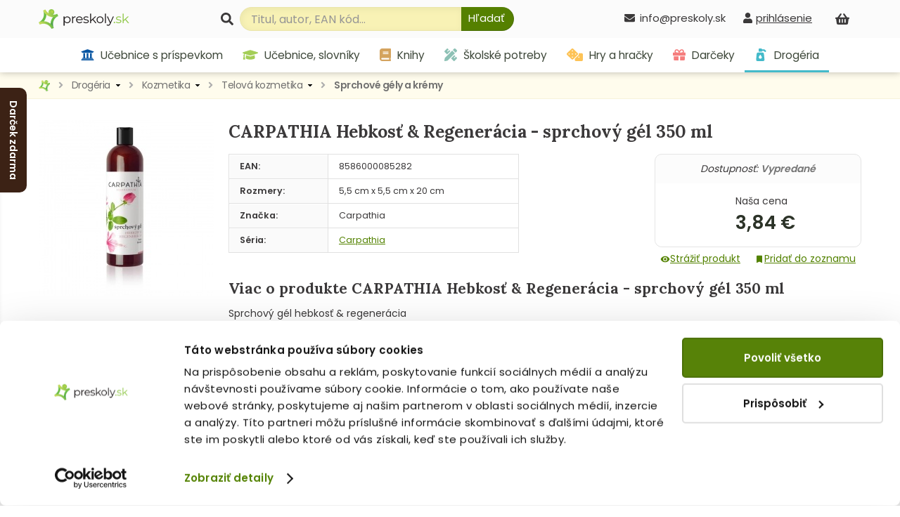

--- FILE ---
content_type: text/html; charset=utf-8
request_url: https://www.preskoly.sk/p/624492-carpathia-sg-350ml-hebkost-reg/
body_size: 23817
content:
<!DOCTYPE html>
<html lang="sk">
	<head>
		<!-- Google Tag Manager - MB -->
		<script>(function(w,d,s,l,i){w[l]=w[l]||[];w[l].push({'gtm.start':
		new Date().getTime(),event:'gtm.js'});var f=d.getElementsByTagName(s)[0],
		j=d.createElement(s),dl=l!='dataLayer'?'&l='+l:'';j.async=true;j.src=
		'https://sgtm.preskoly.sk/preskolytm.js?id='+i+dl;f.parentNode.insertBefore(j,f);
		})(window,document,'script','dataLayer','GTM-T683R85');</script>
		<!-- End Google Tag Manager -->
		<script>
			window.dataLayer = window.dataLayer || [];
			window.dataLayer.push({ page: null });
			window.dataLayer.push({
				event: 'data_ready',
				user_data: {					
				},
				page: {
					page_type: 'homepage',
					page_language: 'SK',
					page_country: 'SK'
				},
			});
						
			function gtag() { dataLayer.push(arguments); }
			gtag('js', new Date());
		</script>
		<!-- Ecomail starts -->
		<script type="text/javascript">
			;(function(p,l,o,w,i,n,g){if(!p[i]){p.GlobalSnowplowNamespace=p.GlobalSnowplowNamespace||[];p.GlobalSnowplowNamespace.push(i);p[i]=function(){(p[i].q=p[i].q||[]).push(arguments)};p[i].q=p[i].q||[];n=l.createElement(o);g=l.getElementsByTagName(o)[0];n.async=1;n.src=w;g.parentNode.insertBefore(n,g)}}(window,document,"script","//d70shl7vidtft.cloudfront.net/ecmtr-2.4.2.js","ecotrack"));
			window.ecotrack('newTracker', 'cf', 'd2dpiwfhf3tz0r.cloudfront.net', { 
				/* Initialise a tracker */  
				appId: 'preskoly'
			});
			window.ecotrack('setUserIdFromLocation', 'ecmid');
			window.ecotrack('trackPageView');
		</script>
		<!-- Ecomail stops -->
		<link rel="dns-prefetch preconnect" href="https://cdn.luigisbox.tech">
		<link rel="preconnect" href="https://api.luigisbox.tech">
		<script async data-luigisbox-tracker-id="13232-14980" src="/javascript/preskoly.js"></script>
		<title>CARPATHIA Hebkosť &amp; Regenerácia - sprchový gél 350 ml - Sprchové gély a krémy - Telová kozmetika - Kozmetika - Drogéria - preskoly.sk</title>
		<meta http-equiv="Content-Type" content="text/html; charset=utf-8" />
		<meta name="viewport" content="width=device-width, initial-scale=1.0" />
		<meta name="facebook-domain-verification" content="tmbq3s4egiz3ls06e13oqlhvm91irp" />
		<meta name="google-site-verification" content="AJY5r490hTrQnjILf0VXyU_R4ZaOVWVnmfL6lwMj6uI" />
		<meta name="google-site-verification" content="MB5JO3QAyujNo-OQSn3bmzR8nfu7CdL3jOwWXxo7YNE" />
		<meta name="google-site-verification" content="7cbk8Ns-zOlJfEHWMpWAc2XjxPn4ZIrBuZS3J8Bwym4" />
		<meta name="author" content="Preskoly.sk" />
		<meta name="keywords" lang="sk" content="kniha, knihy, kníhkupectvo, knihkupectvo, CARPATHIA Hebkosť &amp; Regenerácia - sprchový gél 350 ml, 8586000085282, preskoly.sk" />
		<meta name="description" content="Skúsenosti a zodpovednosť. Internetové kníhkupectvo preskoly.sk Vám ponúka knihy, učebnice, pracovné zošity, slovníky, mapy, atlasy, školské potreby, darčeky, hry, hračky a ďalší doplnkový sortiment. Snažíme sa vždy o najlepšie ceny, široký sortiment a kvalitné služby." />
		<meta name="robots" content="index, follow" />
		<meta property="fb:app_id" content="117428341676233" />
		<meta property="og:description" content="Sprchový gél hebkosť &amp;amp; regenerácia




 
Prírodný sprchový gél s extraktom z korunných lupienkov kvetu ruže damašskej a z koreňa ibišteka lekárskeho šetrne umýva pokožku a..." />
		<meta property="og:site_name" content="Preskoly.sk"/>
		<meta property="og:title" content="CARPATHIA Hebkosť &amp; Regenerácia - sprchový gél 350 ml" />
		<meta property="og:url" content="https://www.preskoly.sk/p/624492-carpathia-sg-350ml-hebkost-reg/" />
		<meta property="og:image" content="https://www.preskoly.sk/upload/stuff/resized/683755_250-0.jpg" />
		<script type="application/ld+json">{"@context":"https:\/\/schema.org","@id":"#record","@type":"Product","name":"CARPATHIA Hebkos\u0165 &amp; Regener\u00e1cia - sprchov\u00fd g\u00e9l 350 ml","description":"Sprchov\u00fd g\u00e9l hebkos\u0165 &amp; regener\u00e1cia\r\n\r\n\r\n\r\n\r\n\u00a0\r\nPr\u00edrodn\u00fd sprchov\u00fd g\u00e9l s extraktom z korunn\u00fdch lupienkov kvetu ru\u017ee dama\u0161skej a z kore\u0148a ibi\u0161teka lek\u00e1rskeho \u0161etrne um\u00fdva poko\u017eku a zanech\u00e1va ju hodv\u00e1bne hebk\u00fa.\r\n\u00a0\r\n\r\n\r\n\r\nCarpathia Herbarium sprchov\u00fd g\u00e9l dod\u00e1 va\u0161ej poko\u017eke hebkos\u0165 a regener\u00e1ciu v\u010faka vz\u00e1cnym \u00fa\u010dinkom...","url":"https:\/\/www.preskoly.sk\/p\/624492-carpathia-sg-350ml-hebkost-reg\/","image":"https:\/\/www.preskoly.sk\/upload\/stuff\/resized\/683755_600-600.jpg","brand":"Herba Drug","offers":{"@type":"Offer","availability":"https:\/\/schema.org\/SoldOut","price":"3.84","priceCurrency":"EUR","itemCondition":"https:\/\/schema.org\/NewCondition","offeredBy":{"@type":"Organization","url":"https:\/\/www.preskoly.sk","name":"preskoly.sk","image":"https:\/\/www.preskoly.sk\/img\/design\/logo0000.png","logo":"https:\/\/www.preskoly.sk\/img\/design\/logo0000.png","email":"info(at)preskoly.sk","taxID":"1020183142","vatID":"SK1020183142","address":{"@type":"PostalAddress","addressLocality":"Bratislava, Slovakia","postalCode":"83104","streetAddress":"Vajnorsk\u00e1 136\/A"},"contactPoint":[{"@type":"ContactPoint","telephone":"+421-2-446-337-62","contactType":"customer service","areaServed":"SK"},{"@type":"ContactPoint","telephone":"+421-948-065-650","contactType":"customer service","areaServed":"SK"}]}}}</script>
		<meta property="og:type" content="product" />
			<link rel="stylesheet" type="text/css" href="/javascript/jquery/jquery.jcarousel.skin.css?v=1554288748" />		<link rel="dns-prefetch" href="https://fonts.googleapis.com">
		<link rel="preconnect" href="https://fonts.gstatic.com" crossorigin="anonymous">
		<script>
			WebFontConfig = {
				google: {
					families: ['Lora:400,700', 'Poppins:400,600&display=swap']
				}
			};

			(function(d) {
				var wf = d.createElement('script'), s = d.scripts[0];
				wf.src = '/js/webfontloader.js';
				wf.async = true;
				s.parentNode.insertBefore(wf, s);
			})(document);
		</script>
		<link rel="stylesheet" type="text/css" href="/css_index.css?v=1759998184" />		<link rel="stylesheet" type="text/css" href="/javascript/jquery/css/all.css?v=1585428914" />
		<link rel="shortcut icon" href="/favicon.ico" type="image/x-icon" />
		<link rel="apple-touch-icon" sizes="180x180" href="/apple-touch-icon.png">
		<link rel="icon" type="image/png" sizes="32x32" href="/favicon-32x32.png">
		<link rel="icon" type="image/png" sizes="16x16" href="/favicon-16x16.png">
		<link rel="manifest" href="/site.webmanifest">
		<script type="text/javascript" src="/javascript/funkcie.js?v=1727096268"></script>
		<script type="text/javascript" src="/javascript/jquery/jquery-1.4.2.pack.js"></script>
		<script type="text/javascript" src="/javascript/jquery/ui.core.min.js"></script>
		<script type="text/javascript" src="/javascript/jquery/fancybox/jquery.fancybox-1.3.1.pack.js?v=1585485167"></script>
		<script type="text/javascript">
			var ajax_cat_parents = [10786, 15941, 12811, 13952];
			var ajax_cat_id = 13952;
			/* <![CDATA[ */
			var absolutCesta = '/';
			$(function() {
				$('#img a, .produkt-nahlad a.gal, .a_fancy').fancybox({'type':'image', 'transitionIn':'none', 'transitionOut':'none', 'titlePosition':'inside'});
			});
			/* ]]> */
		</script>		<link rel="stylesheet" type="text/css" href="/css_responsive.css?v=1763463918" />
				<script type="application/ld+json">{"@context":"http:\/\/schema.org","@type":"BreadcrumbList","itemListElement":[{"@type":"ListItem","position":1,"item":{"@id":"https:\/\/www.preskoly.sk","name":"PreSkoly.sk - internetov\u00e9 kn\u00edhkupectvo"}},{"@type":"ListItem","position":2,"item":{"@id":"https:\/\/www.preskoly.sk\/k\/drogeria\/","name":"Drog\u00e9ria"}},{"@type":"ListItem","position":3,"item":{"@id":"https:\/\/www.preskoly.sk\/k\/drogeria\/kozmetika\/","name":"Kozmetika"}},{"@type":"ListItem","position":4,"item":{"@id":"https:\/\/www.preskoly.sk\/k\/drogeria\/hygiena-a-chemia\/telova-kozmetika\/","name":"Telov\u00e1 kozmetika"}},{"@type":"ListItem","position":5,"item":{"@id":"https:\/\/www.preskoly.sk\/k\/drogeria\/hygiena-a-chemia\/telova-kozmetika\/sprchove-gely-a-kremy\/","name":"Sprchov\u00e9 g\u00e9ly a kr\u00e9my"}},{"@type":"ListItem","position":6,"item":{"@id":"https:\/\/www.preskoly.sk\/p\/624492-carpathia-sg-350ml-hebkost-reg\/","name":"CARPATHIA Hebkos\u0165 &amp; Regener\u00e1cia - sprchov\u00fd g\u00e9l 350 ml"}}]}</script>
<link rel="canonical" href="https://www.preskoly.sk/p/624492-carpathia-sg-350ml-hebkost-reg/" />
		<script type="text/javascript">
		if (typeof gtag === "function") {
			gtag();
		}
		</script>
			<link rel="stylesheet" type="text/css" href="/javascript/perfect-scrollbar/css/perfect-scrollbar.css?v=1584560289" />
		<link rel="dns-prefetch" href="//live.luigisbox.com">
		<script src="https://cdn.luigisbox.tech/autocomplete.js" defer data-cookieconsent="ignore"></script>
	</head>
	<body class="" id="departm_10786">			<div class="banner-left-slider bls_first">
				<div class="banner-content">
					<a href="https://www.preskoly.sk/k/drogeria/pracie-prostriedky/perfure/" title="Darček zdarma"><img src="/upload/bannery/1173.jpg" width="250" height="400" alt="Darček zdarma" loading="lazy" decoding="async" /></a>				</div>
				<div class="banner-tab"  style="background-color: #3c2215">Darček zdarma</div>
			</div>		<!-- Google Tag Manager (noscript) - MB -->
		<noscript><iframe src="https://sgtm.preskoly.sk/ns.html?id=GTM-T683R85" height="0" width="0" style="display:none;visibility:hidden"></iframe></noscript>
		<!-- End Google Tag Manager (noscript) -->
		<div id="helpbox"></div>
		<div id="topbar">
			<div class="bgshadow">
				<div class="wrapper">
					<a href="/" title="Späť na úvodnú stránku" id="logo"><img src="/img/preskoly-logo.png" alt="preskoly.sk" width="129" height="28" />					</a>
										<div id="vyhladavanie">
						<form action="/vyhladavanie/" method="get" id="searchForm" onsubmit="$('input#searchBox').focus();">
							<label for="searchBox"><svg aria-hidden="true" focusable="false" role="img" xmlns="http://www.w3.org/2000/svg" viewBox="0 0 512 512"><path fill="currentColor" d="M505 442.7L405.3 343c-4.5-4.5-10.6-7-17-7H372c27.6-35.3 44-79.7 44-128C416 93.1 322.9 0 208 0S0 93.1 0 208s93.1 208 208 208c48.3 0 92.7-16.4 128-44v16.3c0 6.4 2.5 12.5 7 17l99.7 99.7c9.4 9.4 24.6 9.4 33.9 0l28.3-28.3c9.4-9.4 9.4-24.6.1-34zM208 336c-70.7 0-128-57.2-128-128 0-70.7 57.2-128 128-128 70.7 0 128 57.2 128 128 0 70.7-57.2 128-128 128z"/></svg></label> 							<input type="text" id="searchBox" class="textbox" name="search" value="" placeholder="Titul, autor, EAN kód..." />
							<script type="text/javascript">
								$('input#searchBox').attr('autocomplete','off');
							</script>
							<button class="button" onclick="$('#searchForm').submit()" aria-label="Hľadať"><svg aria-hidden="true" focusable="false" role="img" xmlns="http://www.w3.org/2000/svg" viewBox="0 0 512 512"><path fill="currentColor" d="M505 442.7L405.3 343c-4.5-4.5-10.6-7-17-7H372c27.6-35.3 44-79.7 44-128C416 93.1 322.9 0 208 0S0 93.1 0 208s93.1 208 208 208c48.3 0 92.7-16.4 128-44v16.3c0 6.4 2.5 12.5 7 17l99.7 99.7c9.4 9.4 24.6 9.4 33.9 0l28.3-28.3c9.4-9.4 9.4-24.6.1-34zM208 336c-70.7 0-128-57.2-128-128 0-70.7 57.2-128 128-128 70.7 0 128 57.2 128 128 0 70.7-57.2 128-128 128z"/></svg><span>Hľadať</span></button>
							<input type="submit" class="button" value="&nbsp;" style="display: none"/>
						</form>						<style type="text/css">
							.luigi-ac-highlight { background: rgb(223,241,174) !important; }
							.luigi-ac-active, .luigi-ac-item:hover, .luigi-ac-item:focus { background-color: #f5f7ee !important; }
							.luigi-ac-button { color: #596753 !important; background-color: #daeaa9 !important; }
							.luigi-ac-button:hover { background-color: #9fcd51 !important; }
						</style>
						<script src="/javascript/autocomplete/autocomplete.js?v=1693996341"></script>
						<script type="text/javascript">
							$(function() {
								LBInitAutocomplete();
							});
						</script>
					</div>
					<div id="nakupny-kosik-info">
						<a class="ain" rel="nofollow" href="/nakupny-kosik/" title="Nákupný košík"><svg aria-hidden="true" focusable="false" role="img" xmlns="http://www.w3.org/2000/svg" viewBox="0 0 576 512"><path fill="currentColor" d="M576 216v16c0 13.255-10.745 24-24 24h-8l-26.113 182.788C514.509 462.435 494.257 480 470.37 480H105.63c-23.887 0-44.139-17.565-47.518-41.212L32 256h-8c-13.255 0-24-10.745-24-24v-16c0-13.255 10.745-24 24-24h67.341l106.78-146.821c10.395-14.292 30.407-17.453 44.701-7.058 14.293 10.395 17.453 30.408 7.058 44.701L170.477 192h235.046L326.12 82.821c-10.395-14.292-7.234-34.306 7.059-44.701 14.291-10.395 34.306-7.235 44.701 7.058L484.659 192H552c13.255 0 24 10.745 24 24zM312 392V280c0-13.255-10.745-24-24-24s-24 10.745-24 24v112c0 13.255 10.745 24 24 24s24-10.745 24-24zm112 0V280c0-13.255-10.745-24-24-24s-24 10.745-24 24v112c0 13.255 10.745 24 24 24s24-10.745 24-24zm-224 0V280c0-13.255-10.745-24-24-24s-24 10.745-24 24v112c0 13.255 10.745 24 24 24s24-10.745 24-24z"/></svg><span id="kosik-pocet"></span></a>
						<div id="kosikVysuvaci" class="empty">
	<div id="kosikVysuvaciObsah">		<p class="hlaska info" id="msg1">			<span class="ico_info">&nbsp;</span>Nákupný košík je prázdny.		</p>	</div>
	<div class="dzdarma">
		<svg aria-hidden="true" focusable="false" role="img" xmlns="http://www.w3.org/2000/svg" viewBox="0 0 640 512"><path fill="currentColor" d="M624 352h-16V243.9c0-12.7-5.1-24.9-14.1-33.9L494 110.1c-9-9-21.2-14.1-33.9-14.1H416V48c0-26.5-21.5-48-48-48H48C21.5 0 0 21.5 0 48v320c0 26.5 21.5 48 48 48h16c0 53 43 96 96 96s96-43 96-96h128c0 53 43 96 96 96s96-43 96-96h48c8.8 0 16-7.2 16-16v-32c0-8.8-7.2-16-16-16zM160 464c-26.5 0-48-21.5-48-48s21.5-48 48-48 48 21.5 48 48-21.5 48-48 48zm320 0c-26.5 0-48-21.5-48-48s21.5-48 48-48 48 21.5 48 48-21.5 48-48 48zm80-208H416V144h44.1l99.9 99.9V256z"/></svg>Nakúpte za <strong>49,00 €</strong> a máte <strong class="red">dopravu ZDARMA</strong>	</div>
</div>					</div>
					<div id="prihlasenie-wrap">
						<div class="links">								<a rel="nofollow" id="a_link_login" onclick="return open_login();" href="#" aria-label="prihlásenie"><svg aria-hidden="true" focusable="false" role="img" xmlns="http://www.w3.org/2000/svg" viewBox="0 0 448 512"><path fill="currentColor" d="M224 256c70.7 0 128-57.3 128-128S294.7 0 224 0 96 57.3 96 128s57.3 128 128 128zm89.6 32h-16.7c-22.2 10.2-46.9 16-72.9 16s-50.6-5.8-72.9-16h-16.7C60.2 288 0 348.2 0 422.4V464c0 26.5 21.5 48 48 48h352c26.5 0 48-21.5 48-48v-41.6c0-74.2-60.2-134.4-134.4-134.4z"/></svg><span>prihlásenie</span></a>						</div>
						<div id="prihlasenie">
							<a href="#" id="prihlasenie_zavriet" onclick="return open_login();"  title="Zatvoriť"></a>
								<span class="heading">Prihlásenie</span><p class="hlaska error" style="display: none" id="ajax_login_error"></p>
<div id="g_id_onload" data-client_id="268242434810-kdblt18166srv3gun61ivgmj2q7c6vrl.apps.googleusercontent.com"
	 data-context="signin" data-ux_mode="popup" data-callback="__google_login"
	 data-auto_prompt="false"
	 data-auto_select="false" data-itp_support="true">
</div>
<form action="" method="post">
	<input type="text" class="textbox" name="tbAll4ShopLogin" maxlength="255" size="15" id="tbLoginForm" placeholder="e-mail alebo prihlasovacie meno" value="" />
	<input type="password" class="textbox pass" name="tbAll4ShopHeslo" maxlength="30" size="15" id="tbAll4ShopHeslo" placeholder="heslo" />
	<input type="submit" name="btnPrihlasit" class="button" value="Prihlásiť sa" />
</form>
<a rel="nofollow"  href="/zabudol-som-heslo/">Zabudli ste heslo?</a>
<div class="social-logins">
	<div class="g_id_signin" data-type="standard" data-shape="rectangular" data-theme="outline" data-text="signin_with" data-size="medium" data-width="250" data-locale="sk"></div>
</div>
<br />
<span class="heading">Ešte nemáte účet?</span>
<a rel="nofollow"  href="/registracia/">Zaregistrujte sa.</a> Registráciou získate: <br /><br />
<svg aria-hidden="true" focusable="false" role="img" xmlns="http://www.w3.org/2000/svg" viewBox="0 0 512 512"><path fill="currentColor" d="M173.898 439.404l-166.4-166.4c-9.997-9.997-9.997-26.206 0-36.204l36.203-36.204c9.997-9.998 26.207-9.998 36.204 0L192 312.69 432.095 72.596c9.997-9.997 26.207-9.997 36.204 0l36.203 36.204c9.997 9.997 9.997 26.206 0 36.204l-294.4 294.401c-9.998 9.997-26.207 9.997-36.204-.001z"/></svg>&nbsp; nákup bez nutnosti vypĺňania údajov<br />
<svg aria-hidden="true" focusable="false" role="img" xmlns="http://www.w3.org/2000/svg" viewBox="0 0 512 512"><path fill="currentColor" d="M173.898 439.404l-166.4-166.4c-9.997-9.997-9.997-26.206 0-36.204l36.203-36.204c9.997-9.998 26.207-9.998 36.204 0L192 312.69 432.095 72.596c9.997-9.997 26.207-9.997 36.204 0l36.203 36.204c9.997 9.997 9.997 26.206 0 36.204l-294.4 294.401c-9.998 9.997-26.207 9.997-36.204-.001z"/></svg>&nbsp; prehľad o stave objednávok<br />
<svg aria-hidden="true" focusable="false" role="img" xmlns="http://www.w3.org/2000/svg" viewBox="0 0 512 512"><path fill="currentColor" d="M173.898 439.404l-166.4-166.4c-9.997-9.997-9.997-26.206 0-36.204l36.203-36.204c9.997-9.998 26.207-9.998 36.204 0L192 312.69 432.095 72.596c9.997-9.997 26.207-9.997 36.204 0l36.203 36.204c9.997 9.997 9.997 26.206 0 36.204l-294.4 294.401c-9.998 9.997-26.207 9.997-36.204-.001z"/></svg>&nbsp; <a rel="nofollow" href="/nakupujte-u-nas/vernostny-program/">vernostný program</a><br /><br />
<a rel="nofollow"  href="/registracia/" class="button">Registrácia</a>
						</div>
					</div>
										<div id="telefon-info">
						<div class="cislo"><svg aria-hidden="true" focusable="false" role="img" xmlns="http://www.w3.org/2000/svg" viewBox="0 0 512 512"><path fill="currentColor" d="M502.3 190.8c3.9-3.1 9.7-.2 9.7 4.7V400c0 26.5-21.5 48-48 48H48c-26.5 0-48-21.5-48-48V195.6c0-5 5.7-7.8 9.7-4.7 22.4 17.4 52.1 39.5 154.1 113.6 21.1 15.4 56.7 47.8 92.2 47.6 35.7.3 72-32.8 92.3-47.6 102-74.1 131.6-96.3 154-113.7zM256 320c23.2.4 56.6-29.2 73.4-41.4 132.7-96.3 142.8-104.7 173.4-128.7 5.8-4.5 9.2-11.5 9.2-18.9v-19c0-26.5-21.5-48-48-48H48C21.5 64 0 85.5 0 112v19c0 7.4 3.4 14.3 9.2 18.9 30.6 23.9 40.7 32.4 173.4 128.7 16.8 12.2 50.2 41.8 73.4 41.4z"/></svg>info@preskoly.sk						</div>
					</div>
					<div class="endfloat"></div>				</div>
			</div>
			<div id="kategorieVsetkyWrapper">					<div class="banner"><a href="https://www.preskoly.sk/k/drogeria/pracie-prostriedky/perfure/" title="Darček zdarma"><img src="/upload/bannery/1174.png" width="73" height="40" alt="Darček zdarma" loading="lazy" decoding="async" /></a><a href="https://www.preskoly.sk/k/knihy-beletria/bestsellery/" title="Bestsellery - TOP 120"><img src="/upload/bannery/376.svg" width="36" height="40" alt="Bestsellery - TOP 120" loading="lazy" decoding="async" /></a></div>				<div class="btnMenu">
					<div class="btn">
						<div class="bar1"></div>
						<div class="bar2"></div>
						<div class="bar3"></div>
					</div><div class="text">Kategórie</div>
				</div>
				<div id="kategorieVsetky"><ul class="hl0"><li><div><a rel="11202" href="/k/ucebnice-s-prispevkom-mssr/"><svg aria-hidden="true" focusable="false" role="img" xmlns="http://www.w3.org/2000/svg" viewBox="0 0 512 512"><path fill="currentColor" d="M496 128v16a8 8 0 0 1-8 8h-24v12c0 6.627-5.373 12-12 12H60c-6.627 0-12-5.373-12-12v-12H24a8 8 0 0 1-8-8v-16a8 8 0 0 1 4.941-7.392l232-88a7.996 7.996 0 0 1 6.118 0l232 88A8 8 0 0 1 496 128zm-24 304H40c-13.255 0-24 10.745-24 24v16a8 8 0 0 0 8 8h464a8 8 0 0 0 8-8v-16c0-13.255-10.745-24-24-24zM96 192v192H60c-6.627 0-12 5.373-12 12v20h416v-20c0-6.627-5.373-12-12-12h-36V192h-64v192h-64V192h-64v192h-64V192H96z"></path></svg> Učebnice s príspevkom MŠSR<span class="more"><span><i class="arrow"></i></span></span></a></div></li><li><div><a rel="337" href="/k/ucebnice-slovniky/"><svg aria-hidden="true" focusable="false" role="img" xmlns="http://www.w3.org/2000/svg" viewBox="0 0 640 512"><path fill="currentColor" d="M622.34 153.2L343.4 67.5c-15.2-4.67-31.6-4.67-46.79 0L17.66 153.2c-23.54 7.23-23.54 38.36 0 45.59l48.63 14.94c-10.67 13.19-17.23 29.28-17.88 46.9C38.78 266.15 32 276.11 32 288c0 10.78 5.68 19.85 13.86 25.65L20.33 428.53C18.11 438.52 25.71 448 35.94 448h56.11c10.24 0 17.84-9.48 15.62-19.47L82.14 313.65C90.32 307.85 96 298.78 96 288c0-11.57-6.47-21.25-15.66-26.87.76-15.02 8.44-28.3 20.69-36.72L296.6 284.5c9.06 2.78 26.44 6.25 46.79 0l278.95-85.7c23.55-7.24 23.55-38.36 0-45.6zM352.79 315.09c-28.53 8.76-52.84 3.92-65.59 0l-145.02-44.55L128 384c0 35.35 85.96 64 192 64s192-28.65 192-64l-14.18-113.47-145.03 44.56z"/></svg> Učebnice, slovníky<span class="more"><span><i class="arrow"></i></span></span></a></div></li><li><div><a rel="1483" href="/k/knihy-beletria/"><svg aria-hidden="true" focusable="false" role="img" xmlns="http://www.w3.org/2000/svg" viewBox="0 0 448 512"><path fill="currentColor" d="M448 360V24c0-13.3-10.7-24-24-24H96C43 0 0 43 0 96v320c0 53 43 96 96 96h328c13.3 0 24-10.7 24-24v-16c0-7.5-3.5-14.3-8.9-18.7-4.2-15.4-4.2-59.3 0-74.7 5.4-4.3 8.9-11.1 8.9-18.6zM128 134c0-3.3 2.7-6 6-6h212c3.3 0 6 2.7 6 6v20c0 3.3-2.7 6-6 6H134c-3.3 0-6-2.7-6-6v-20zm0 64c0-3.3 2.7-6 6-6h212c3.3 0 6 2.7 6 6v20c0 3.3-2.7 6-6 6H134c-3.3 0-6-2.7-6-6v-20zm253.4 250H96c-17.7 0-32-14.3-32-32 0-17.6 14.4-32 32-32h285.4c-1.9 17.1-1.9 46.9 0 64z"/></svg> Knihy beletria<span class="more"><span><i class="arrow"></i></span></span></a></div></li><li><div><a rel="1260" href="/k/cudzojazycna-literatura/"><svg aria-hidden="true" focusable="false" role="img" xmlns="http://www.w3.org/2000/svg" viewBox="0 0 496 512"><path fill="currentColor" d="M336.5 160C322 70.7 287.8 8 248 8s-74 62.7-88.5 152h177zM152 256c0 22.2 1.2 43.5 3.3 64h185.3c2.1-20.5 3.3-41.8 3.3-64s-1.2-43.5-3.3-64H155.3c-2.1 20.5-3.3 41.8-3.3 64zm324.7-96c-28.6-67.9-86.5-120.4-158-141.6 24.4 33.8 41.2 84.7 50 141.6h108zM177.2 18.4C105.8 39.6 47.8 92.1 19.3 160h108c8.7-56.9 25.5-107.8 49.9-141.6zM487.4 192H372.7c2.1 21 3.3 42.5 3.3 64s-1.2 43-3.3 64h114.6c5.5-20.5 8.6-41.8 8.6-64s-3.1-43.5-8.5-64zM120 256c0-21.5 1.2-43 3.3-64H8.6C3.2 212.5 0 233.8 0 256s3.2 43.5 8.6 64h114.6c-2-21-3.2-42.5-3.2-64zm39.5 96c14.5 89.3 48.7 152 88.5 152s74-62.7 88.5-152h-177zm159.3 141.6c71.4-21.2 129.4-73.7 158-141.6h-108c-8.8 56.9-25.6 107.8-50 141.6zM19.3 352c28.6 67.9 86.5 120.4 158 141.6-24.4-33.8-41.2-84.7-50-141.6h-108z"/></svg> Cudzojazyčná literatúra<span class="more"><span><i class="arrow"></i></span></span></a></div></li><li><div><a rel="3781" href="/k/skolske-potreby/"><svg aria-hidden="true" focusable="false" role="img" xmlns="http://www.w3.org/2000/svg" viewBox="0 0 512 512"><path fill="currentColor" d="M109.46 244.04l134.58-134.56-44.12-44.12-61.68 61.68a7.919 7.919 0 0 1-11.21 0l-11.21-11.21c-3.1-3.1-3.1-8.12 0-11.21l61.68-61.68-33.64-33.65C131.47-3.1 111.39-3.1 99 9.29L9.29 99c-12.38 12.39-12.39 32.47 0 44.86l100.17 100.18zm388.47-116.8c18.76-18.76 18.75-49.17 0-67.93l-45.25-45.25c-18.76-18.76-49.18-18.76-67.95 0l-46.02 46.01 113.2 113.2 46.02-46.03zM316.08 82.71l-297 296.96L.32 487.11c-2.53 14.49 10.09 27.11 24.59 24.56l107.45-18.84L429.28 195.9 316.08 82.71zm186.63 285.43l-33.64-33.64-61.68 61.68c-3.1 3.1-8.12 3.1-11.21 0l-11.21-11.21c-3.09-3.1-3.09-8.12 0-11.21l61.68-61.68-44.14-44.14L267.93 402.5l100.21 100.2c12.39 12.39 32.47 12.39 44.86 0l89.71-89.7c12.39-12.39 12.39-32.47 0-44.86z"/></svg> Školské potreby<span class="more"><span><i class="arrow"></i></span></span></a></div></li><li><div><a rel="2373" href="/k/hry-a-hracky/"><svg aria-hidden="true" focusable="false" role="img" xmlns="http://www.w3.org/2000/svg" viewBox="0 0 640 512"><path fill="currentColor" d="M592 192H473.26c12.69 29.59 7.12 65.2-17 89.32L320 417.58V464c0 26.51 21.49 48 48 48h224c26.51 0 48-21.49 48-48V240c0-26.51-21.49-48-48-48zM480 376c-13.25 0-24-10.75-24-24 0-13.26 10.75-24 24-24s24 10.74 24 24c0 13.25-10.75 24-24 24zm-46.37-186.7L258.7 14.37c-19.16-19.16-50.23-19.16-69.39 0L14.37 189.3c-19.16 19.16-19.16 50.23 0 69.39L189.3 433.63c19.16 19.16 50.23 19.16 69.39 0L433.63 258.7c19.16-19.17 19.16-50.24 0-69.4zM96 248c-13.25 0-24-10.75-24-24 0-13.26 10.75-24 24-24s24 10.74 24 24c0 13.25-10.75 24-24 24zm128 128c-13.25 0-24-10.75-24-24 0-13.26 10.75-24 24-24s24 10.74 24 24c0 13.25-10.75 24-24 24zm0-128c-13.25 0-24-10.75-24-24 0-13.26 10.75-24 24-24s24 10.74 24 24c0 13.25-10.75 24-24 24zm0-128c-13.25 0-24-10.75-24-24 0-13.26 10.75-24 24-24s24 10.74 24 24c0 13.25-10.75 24-24 24zm128 128c-13.25 0-24-10.75-24-24 0-13.26 10.75-24 24-24s24 10.74 24 24c0 13.25-10.75 24-24 24z"/></svg> Hry a hračky<span class="more"><span><i class="arrow"></i></span></span></a></div></li><li><div><a rel="7792" href="/k/darceky/"><svg aria-hidden="true" focusable="false" role="img" xmlns="http://www.w3.org/2000/svg" viewBox="0 0 512 512"><path fill="currentColor" d="M32 448c0 17.7 14.3 32 32 32h160V320H32v128zm256 32h160c17.7 0 32-14.3 32-32V320H288v160zm192-320h-42.1c6.2-12.1 10.1-25.5 10.1-40 0-48.5-39.5-88-88-88-41.6 0-68.5 21.3-103 68.3-34.5-47-61.4-68.3-103-68.3-48.5 0-88 39.5-88 88 0 14.5 3.8 27.9 10.1 40H32c-17.7 0-32 14.3-32 32v80c0 8.8 7.2 16 16 16h480c8.8 0 16-7.2 16-16v-80c0-17.7-14.3-32-32-32zm-326.1 0c-22.1 0-40-17.9-40-40s17.9-40 40-40c19.9 0 34.6 3.3 86.1 80h-86.1zm206.1 0h-86.1c51.4-76.5 65.7-80 86.1-80 22.1 0 40 17.9 40 40s-17.9 40-40 40z"/></svg> Darčeky<span class="more"><span><i class="arrow"></i></span></span></a></div></li><li><div><a rel="10786" href="/k/drogeria/"><svg aria-hidden="true" focusable="false" role="img" xmlns="http://www.w3.org/2000/svg" viewBox="0 0 384 512"><path fill="currentColor" d="M235.63,160H84.37a64,64,0,0,0-63.74,58.21L.27,442.21A64,64,0,0,0,64,512H256a64,64,0,0,0,63.74-69.79l-20.36-224A64,64,0,0,0,235.63,160ZM160,416c-33.12,0-60-26.33-60-58.75,0-25,35.7-75.47,52-97.27A10,10,0,0,1,168,260c16.33,21.8,52,72.27,52,97.27C220,389.67,193.12,416,160,416ZM379.31,94.06,336,50.74A64,64,0,0,0,290.75,32H224A32,32,0,0,0,192,0H128A32,32,0,0,0,96,32v96H224V96h66.75l43.31,43.31a16,16,0,0,0,22.63,0l22.62-22.62A16,16,0,0,0,379.31,94.06Z"></path></svg> Drogéria<span class="more"><span><i class="arrow"></i></span></span></a></div></li></ul></div>			</div>
			<div id="hlavneHategorie">
				<ul><li class="lic11202 first"><a  rel="11202" href="/k/ucebnice-s-prispevkom-mssr/"><svg aria-hidden="true" focusable="false" role="img" xmlns="http://www.w3.org/2000/svg" viewBox="0 0 512 512"><path fill="currentColor" d="M496 128v16a8 8 0 0 1-8 8h-24v12c0 6.627-5.373 12-12 12H60c-6.627 0-12-5.373-12-12v-12H24a8 8 0 0 1-8-8v-16a8 8 0 0 1 4.941-7.392l232-88a7.996 7.996 0 0 1 6.118 0l232 88A8 8 0 0 1 496 128zm-24 304H40c-13.255 0-24 10.745-24 24v16a8 8 0 0 0 8 8h464a8 8 0 0 0 8-8v-16c0-13.255-10.745-24-24-24zM96 192v192H60c-6.627 0-12 5.373-12 12v20h416v-20c0-6.627-5.373-12-12-12h-36V192h-64v192h-64V192h-64v192h-64V192H96z"></path></svg> Učebnice s príspevkom</a></li><li class="lic337"><a  rel="337" href="/k/ucebnice-slovniky/"><svg aria-hidden="true" focusable="false" role="img" xmlns="http://www.w3.org/2000/svg" viewBox="0 0 640 512"><path fill="currentColor" d="M622.34 153.2L343.4 67.5c-15.2-4.67-31.6-4.67-46.79 0L17.66 153.2c-23.54 7.23-23.54 38.36 0 45.59l48.63 14.94c-10.67 13.19-17.23 29.28-17.88 46.9C38.78 266.15 32 276.11 32 288c0 10.78 5.68 19.85 13.86 25.65L20.33 428.53C18.11 438.52 25.71 448 35.94 448h56.11c10.24 0 17.84-9.48 15.62-19.47L82.14 313.65C90.32 307.85 96 298.78 96 288c0-11.57-6.47-21.25-15.66-26.87.76-15.02 8.44-28.3 20.69-36.72L296.6 284.5c9.06 2.78 26.44 6.25 46.79 0l278.95-85.7c23.55-7.24 23.55-38.36 0-45.6zM352.79 315.09c-28.53 8.76-52.84 3.92-65.59 0l-145.02-44.55L128 384c0 35.35 85.96 64 192 64s192-28.65 192-64l-14.18-113.47-145.03 44.56z"/></svg> Učebnice, slovníky</a></li><li class="lic1483"><a  rel="1483" href="/k/knihy-beletria/"><svg aria-hidden="true" focusable="false" role="img" xmlns="http://www.w3.org/2000/svg" viewBox="0 0 448 512"><path fill="currentColor" d="M448 360V24c0-13.3-10.7-24-24-24H96C43 0 0 43 0 96v320c0 53 43 96 96 96h328c13.3 0 24-10.7 24-24v-16c0-7.5-3.5-14.3-8.9-18.7-4.2-15.4-4.2-59.3 0-74.7 5.4-4.3 8.9-11.1 8.9-18.6zM128 134c0-3.3 2.7-6 6-6h212c3.3 0 6 2.7 6 6v20c0 3.3-2.7 6-6 6H134c-3.3 0-6-2.7-6-6v-20zm0 64c0-3.3 2.7-6 6-6h212c3.3 0 6 2.7 6 6v20c0 3.3-2.7 6-6 6H134c-3.3 0-6-2.7-6-6v-20zm253.4 250H96c-17.7 0-32-14.3-32-32 0-17.6 14.4-32 32-32h285.4c-1.9 17.1-1.9 46.9 0 64z"/></svg> Knihy</a></li></li><li class="lic3781"><a  rel="3781" href="/k/skolske-potreby/"><svg aria-hidden="true" focusable="false" role="img" xmlns="http://www.w3.org/2000/svg" viewBox="0 0 512 512"><path fill="currentColor" d="M109.46 244.04l134.58-134.56-44.12-44.12-61.68 61.68a7.919 7.919 0 0 1-11.21 0l-11.21-11.21c-3.1-3.1-3.1-8.12 0-11.21l61.68-61.68-33.64-33.65C131.47-3.1 111.39-3.1 99 9.29L9.29 99c-12.38 12.39-12.39 32.47 0 44.86l100.17 100.18zm388.47-116.8c18.76-18.76 18.75-49.17 0-67.93l-45.25-45.25c-18.76-18.76-49.18-18.76-67.95 0l-46.02 46.01 113.2 113.2 46.02-46.03zM316.08 82.71l-297 296.96L.32 487.11c-2.53 14.49 10.09 27.11 24.59 24.56l107.45-18.84L429.28 195.9 316.08 82.71zm186.63 285.43l-33.64-33.64-61.68 61.68c-3.1 3.1-8.12 3.1-11.21 0l-11.21-11.21c-3.09-3.1-3.09-8.12 0-11.21l61.68-61.68-44.14-44.14L267.93 402.5l100.21 100.2c12.39 12.39 32.47 12.39 44.86 0l89.71-89.7c12.39-12.39 12.39-32.47 0-44.86z"/></svg> Školské potreby</a></li><li class="lic2373"><a  rel="2373" href="/k/hry-a-hracky/"><svg aria-hidden="true" focusable="false" role="img" xmlns="http://www.w3.org/2000/svg" viewBox="0 0 640 512"><path fill="currentColor" d="M592 192H473.26c12.69 29.59 7.12 65.2-17 89.32L320 417.58V464c0 26.51 21.49 48 48 48h224c26.51 0 48-21.49 48-48V240c0-26.51-21.49-48-48-48zM480 376c-13.25 0-24-10.75-24-24 0-13.26 10.75-24 24-24s24 10.74 24 24c0 13.25-10.75 24-24 24zm-46.37-186.7L258.7 14.37c-19.16-19.16-50.23-19.16-69.39 0L14.37 189.3c-19.16 19.16-19.16 50.23 0 69.39L189.3 433.63c19.16 19.16 50.23 19.16 69.39 0L433.63 258.7c19.16-19.17 19.16-50.24 0-69.4zM96 248c-13.25 0-24-10.75-24-24 0-13.26 10.75-24 24-24s24 10.74 24 24c0 13.25-10.75 24-24 24zm128 128c-13.25 0-24-10.75-24-24 0-13.26 10.75-24 24-24s24 10.74 24 24c0 13.25-10.75 24-24 24zm0-128c-13.25 0-24-10.75-24-24 0-13.26 10.75-24 24-24s24 10.74 24 24c0 13.25-10.75 24-24 24zm0-128c-13.25 0-24-10.75-24-24 0-13.26 10.75-24 24-24s24 10.74 24 24c0 13.25-10.75 24-24 24zm128 128c-13.25 0-24-10.75-24-24 0-13.26 10.75-24 24-24s24 10.74 24 24c0 13.25-10.75 24-24 24z"/></svg> Hry a hračky</a></li><li class="lic7792"><a  rel="7792" href="/k/darceky/"><svg aria-hidden="true" focusable="false" role="img" xmlns="http://www.w3.org/2000/svg" viewBox="0 0 512 512"><path fill="currentColor" d="M32 448c0 17.7 14.3 32 32 32h160V320H32v128zm256 32h160c17.7 0 32-14.3 32-32V320H288v160zm192-320h-42.1c6.2-12.1 10.1-25.5 10.1-40 0-48.5-39.5-88-88-88-41.6 0-68.5 21.3-103 68.3-34.5-47-61.4-68.3-103-68.3-48.5 0-88 39.5-88 88 0 14.5 3.8 27.9 10.1 40H32c-17.7 0-32 14.3-32 32v80c0 8.8 7.2 16 16 16h480c8.8 0 16-7.2 16-16v-80c0-17.7-14.3-32-32-32zm-326.1 0c-22.1 0-40-17.9-40-40s17.9-40 40-40c19.9 0 34.6 3.3 86.1 80h-86.1zm206.1 0h-86.1c51.4-76.5 65.7-80 86.1-80 22.1 0 40 17.9 40 40s-17.9 40-40 40z"/></svg> Darčeky</a></li><li class="lic10786 active"><a  class="active"  id="active" rel="10786" href="/k/drogeria/"><svg aria-hidden="true" focusable="false" role="img" xmlns="http://www.w3.org/2000/svg" viewBox="0 0 384 512"><path fill="currentColor" d="M235.63,160H84.37a64,64,0,0,0-63.74,58.21L.27,442.21A64,64,0,0,0,64,512H256a64,64,0,0,0,63.74-69.79l-20.36-224A64,64,0,0,0,235.63,160ZM160,416c-33.12,0-60-26.33-60-58.75,0-25,35.7-75.47,52-97.27A10,10,0,0,1,168,260c16.33,21.8,52,72.27,52,97.27C220,389.67,193.12,416,160,416ZM379.31,94.06,336,50.74A64,64,0,0,0,290.75,32H224A32,32,0,0,0,192,0H128A32,32,0,0,0,96,32v96H224V96h66.75l43.31,43.31a16,16,0,0,0,22.63,0l22.62-22.62A16,16,0,0,0,379.31,94.06Z"></path></svg> Drogéria</a></li></li>				</ul>
			</div>
		</div>	<div class="hierarchia">
		<div class="wrapper"><a href="/" title="preskoly.sk - internetové kníhkupectvo" class="home" rel="0">&nbsp;</a> 
<svg aria-hidden="true" focusable="false" role="img" xmlns="http://www.w3.org/2000/svg" viewBox="0 0 256 512"><path fill="currentColor" d="M224.3 273l-136 136c-9.4 9.4-24.6 9.4-33.9 0l-22.6-22.6c-9.4-9.4-9.4-24.6 0-33.9l96.4-96.4-96.4-96.4c-9.4-9.4-9.4-24.6 0-33.9L54.3 103c9.4-9.4 24.6-9.4 33.9 0l136 136c9.5 9.4 9.5 24.6.1 34z"/></svg> <a class="haschild " href="/k/drogeria/" rel="10786">Drogéria</a> 
<svg aria-hidden="true" focusable="false" role="img" xmlns="http://www.w3.org/2000/svg" viewBox="0 0 256 512"><path fill="currentColor" d="M224.3 273l-136 136c-9.4 9.4-24.6 9.4-33.9 0l-22.6-22.6c-9.4-9.4-9.4-24.6 0-33.9l96.4-96.4-96.4-96.4c-9.4-9.4-9.4-24.6 0-33.9L54.3 103c9.4-9.4 24.6-9.4 33.9 0l136 136c9.5 9.4 9.5 24.6.1 34z"/></svg> <a class="haschild " href="/k/drogeria/kozmetika/" rel="15941">Kozmetika</a> 
<svg aria-hidden="true" focusable="false" role="img" xmlns="http://www.w3.org/2000/svg" viewBox="0 0 256 512"><path fill="currentColor" d="M224.3 273l-136 136c-9.4 9.4-24.6 9.4-33.9 0l-22.6-22.6c-9.4-9.4-9.4-24.6 0-33.9l96.4-96.4-96.4-96.4c-9.4-9.4-9.4-24.6 0-33.9L54.3 103c9.4-9.4 24.6-9.4 33.9 0l136 136c9.5 9.4 9.5 24.6.1 34z"/></svg> <a class="haschild " href="/k/drogeria/hygiena-a-chemia/telova-kozmetika/" rel="12811">Telová kozmetika</a> 
<svg aria-hidden="true" focusable="false" role="img" xmlns="http://www.w3.org/2000/svg" viewBox="0 0 256 512"><path fill="currentColor" d="M224.3 273l-136 136c-9.4 9.4-24.6 9.4-33.9 0l-22.6-22.6c-9.4-9.4-9.4-24.6 0-33.9l96.4-96.4-96.4-96.4c-9.4-9.4-9.4-24.6 0-33.9L54.3 103c9.4-9.4 24.6-9.4 33.9 0l136 136c9.5 9.4 9.5 24.6.1 34z"/></svg> <a class="aktivna " href="/k/drogeria/hygiena-a-chemia/telova-kozmetika/sprchove-gely-a-kremy/" rel="13952">Sprchové gély a krémy</a> 
		</div>
	</div>		<div id="obal">
						<div id="main" class="no_left">
				<div class="produkt-nahlad">
	<h1 id="mobile-h1">CARPATHIA Hebkosť &amp; Regenerácia - sprchový gél 350 ml</h1>	<div class="p-obal">
		<div class="p-vlavo">
			<div id="sticky">
				<div class="obrazokObal">
					<a class="gal" title="CARPATHIA Hebkosť &amp; Regenerácia - sprchový gél 350 ml" href="/upload/stuff/resized/683755_600-600.jpg" rel="lightbox[roadtrip]"><img src="/upload/stuff/resized/683755_250-0.jpg" width="250" height="250" alt="CARPATHIA Hebkosť &amp; Regenerácia - sprchový gél 350 ml"  decoding="async" />					</a>
				</div>
							</div>
		</div>
		<div class="p-vpravo">
						<div class="p-hore"><h1 id="desk-h1">CARPATHIA Hebkosť &amp; Regenerácia - sprchový gél 350 ml</h1>
								<div class="tagy"></div>
			</div>
			<div class="p-stred"><table class="charakteristiky">
	<tr class="parna">
	<td class="tucne">EAN:</td>
	<td class="vpravo">8586000085282</td>
</tr>
<tr >
	<td class="tucne">Rozmery:</td>
	<td class="vpravo">5,5 cm x 5,5 cm x 20 cm</td>
</tr>
<tr class="parna">
	<td class="tucne">Značka:</td>
	<td class="vpravo">Carpathia</td>
</tr>
				<tr >
				<td class="tucne">Séria:</td>
				<td class="vpravo"><a href="/edicia/carpathia/661/">Carpathia</a></td>
			</tr></table>			</div>
			<div class="cart-bar-wrap">
				<div class="cart-bar">						<div class="dodacia-doba" id="dd_7">								<div class="inner">
									Dostupnosť: 									<strong>Vypredané</strong>								</div>						</div>
						<div class="bar">
							<div class="oldprice">							</div>
							<div class="cena">
								<span class="nasa-cena">Naša cena</span>
								<span class="nasa-cena-hodnota">3,84 €</span>
							</div>
													</div>				</div>
				<div class="p-os-akcie">
					<a href="#" onclick="watchdogWindowOpen(); return false">
						<svg xmlns="http://www.w3.org/2000/svg" viewBox="0 0 24 24"><path fill="currentColor" d="M12,9A3,3 0 0,0 9,12A3,3 0 0,0 12,15A3,3 0 0,0 15,12A3,3 0 0,0 12,9M12,17A5,5 0 0,1 7,12A5,5 0 0,1 12,7A5,5 0 0,1 17,12A5,5 0 0,1 12,17M12,4.5C7,4.5 2.73,7.61 1,12C2.73,16.39 7,19.5 12,19.5C17,19.5 21.27,16.39 23,12C21.27,7.61 17,4.5 12,4.5Z" /></svg>
						<span>Strážiť produkt</span>
					</a>
					<a href="#" onclick="wishlistToggle(); return false">
												<svg xmlns="http://www.w3.org/2000/svg" viewBox="0 0 24 24"><path fill="currentColor" d="M17,3H7A2,2 0 0,0 5,5V21L12,18L19,21V5C19,3.89 18.1,3 17,3Z" /></svg>
						<span>Pridať do zoznamu</span>
					</a>
					<div class="p-os-popup p-os-zoznamy" style="display: none" data-gtm-item="{&quot;item_id&quot;:&quot;624492&quot;,&quot;item_name&quot;:&quot;CARPATHIA Hebkosť &amp;amp; Regenerácia - sprchový gél 350 ml&quot;,&quot;affiliation&quot;:&quot;&quot;,&quot;coupon&quot;:&quot;&quot;,&quot;discount&quot;:0,&quot;index&quot;:0,&quot;item_brand&quot;:&quot;Herba Drug&quot;,&quot;item_category&quot;:&quot;Drogéria&quot;,&quot;item_category2&quot;:&quot;Kozmetika&quot;,&quot;item_category3&quot;:&quot;Telová kozmetika&quot;,&quot;item_category4&quot;:&quot;Sprchové gély a krémy&quot;,&quot;item_category5&quot;:&quot;&quot;,&quot;item_list_id&quot;:&quot;category_13952&quot;,&quot;item_list_name&quot;:&quot;Sprchové gély a krémy&quot;,&quot;item_variant&quot;:&quot;&quot;,&quot;location_id&quot;:&quot;&quot;,&quot;price&quot;:3.8399999999999999,&quot;quantity&quot;:1}">
						<div class="p-os-popup-close" onclick="wishlistToggle()"></div>
						<h3>Moje zoznamy:</h3>
						<ul>							<li>
								<form action="#" onsubmit="wishlistCreate(); return false">
									<label>
										<input type="text" placeholder="Vytvoriť nový zoznam">
										<svg xmlns="http://www.w3.org/2000/svg" viewBox="0 0 24 24" onclick="wishlistCreate()"><path d="M19,13H13V19H11V13H5V11H11V5H13V11H19V13Z" /></svg>
									</label>
								</form>
							</li>
						</ul>
						<div class="p-os-popup-footer">
							<a href="/wishlist/" target="_blank">Zobraziť moje zoznamy</a>
							<span class="p-os-popup-saved">
								<svg xmlns="http://www.w3.org/2000/svg" viewBox="0 0 24 24"><path d="M21,7L9,19L3.5,13.5L4.91,12.09L9,16.17L19.59,5.59L21,7Z" /></svg>
								<span>uložené</span>
							</span>
						</div>
					</div>
					<script>
						function _wishlistShowSaved() {
							const saved = document.querySelector('.p-os-popup-saved');
							if (saved) {
								if (typeof saved._tmp_timer !== 'undefined') clearTimeout(saved._tmp_timer);
								saved.classList.add('visible');
								saved._tmp_timer = setTimeout(() => saved.classList.remove('visible'), 500);
							}
						}
						function wishlistToggle() {
							open_login();						}
						function wishlistItemToggle(on, id) {
							if (typeof on === 'boolean') {
								$.ajax({
									url: `/ajax.php?toggle_wishlist=${String(on)}&tovarRodic=624492&list=${id}`,
									success: function () {
										location.reload();
									}
								});
							} else if (on.type === 'checkbox') {
								const onTmp = on.checked;
								
								$.ajax({
									url: `/ajax.php?toggle_wishlist=${String(onTmp)}&tovarRodic=624492&list=${on.dataset.id}`,
									dataType: 'json',
									success: function (html) {
										on.checked = html.checked;
										_wishlistShowSaved();
										const addToCart = on.closest('.p-os-zoznamy');
										if (on.checked && addToCart && addToCart.dataset.gtmItem) {
											const gtm_data = JSON.parse(addToCart.dataset.gtmItem);
											window.dataLayer.push({ ecommerce: null });
											window.dataLayer.push({
												event: 'add_to_wishlist',
												ecommerce: {
													currency: 'EUR',
													value: gtm_data.price,
													items: [ gtm_data ]
												}
											});
										}
									}
								});
							}
						}
						function wishlistCreate() {
							const target = document.querySelector('.p-os-zoznamy input[type=text]');
							const label = target.value;
							if (label.length) {
								target.value = '';
								$.ajax({
									url: `/ajax.php?toggle_wishlist=true&tovarRodic=624492&list=0&label=${label}`,
									dataType: 'json',
									success: function (res) {
										if (res.id) {
											const match = document.querySelector(`.p-os-zoznamy input[data-id='${res.id}']`)
											if (match) {
												match.checked = res.checked;
											} else {
												const item = document.createElement('li');
												const label2 = document.createElement('label');
												item.appendChild(label2);
												const checkbox = document.createElement('input');
												checkbox.type = 'checkbox';
												checkbox.dataset.id = res.id;
												checkbox.checked = true;
												checkbox.addEventListener('change', function (e) {
													wishlistItemToggle(e.target);
													return false;
												});
												label2.appendChild(checkbox);
												const name = document.createElement('span');
												name.innerText = label;
												label2.appendChild(name);

												const list = document.querySelector('.p-os-zoznamy ul');
												list.insertBefore(item, list.lastElementChild);
											}
											_wishlistShowSaved();
											
											const addToCart = target.closest('.p-os-zoznamy');
											if ((!match || match.checked) && addToCart && addToCart.dataset.gtmItem) {
												const gtm_data = JSON.parse(addToCart.dataset.gtmItem);
												window.dataLayer.push({ ecommerce: null });
												window.dataLayer.push({
													event: 'add_to_wishlist',
													ecommerce: {
														currency: 'EUR',
														value: gtm_data.price,
														items: [ gtm_data ]
													}
												});
											}
										}
									}
								});
							}
						}
						function watchdogWindowOpen() {
							$.ajax({
								url: '/ajax.php?strazny_pes_okno&available=false&price=3.84',
								type: 'html',
								success: function (html) {
									$('#hlaskaDoKosika_obal').remove();
									const wrapper = document.createElement('div');
									wrapper.innerHTML = html;
									document.body.append(wrapper);
									$('#hlaskaDoKosika_obal, #hlaskaDoKosika').show();
									const h = $('#hlaskaDoKosika');
									h.css({
										left: (($(window).width() - h.width()) / 2) + 'px',
										top: (($(window).height() - h.height()) / 2) + 'px'
									});
								}
							});
						}
						function watchdogSubmit() {
							const email = document.getElementById('watchdog_email').value;
							const cb1 = document.getElementById('watchdog_cb1').checked;
							const cb2 = document.getElementById('watchdog_cb2').checked;
							const price = document.getElementById('watchdog_num').value;
							if (email.length < 3) return document.getElementById('watchdog_error').innerText = 'Neplatný email';
							if (!cb1 && !cb2) return document.getElementById('watchdog_error').innerText = 'Označte aspoň jednu podmienku na stráženie.';
							if (cb2 && (!price || isNaN(price))) return document.getElementById('watchdog_error').innerText = 'Neplatný formát ceny';
							if (cb2 && (price > Number('3.84'))) return document.getElementById('watchdog_error').innerText = 'Cena na stráženie musí byť nižšia ako je aktuálna cena.';
							$('#hlaskaDoKosika a.button').hide();
							$.ajax({
								url: `/ajax.php?strazny_pes_registracia&email=${email}&cb1=${cb1 ? 1 : 0}&cb2=${cb2 ? 1 : 0}&price=${price}&id_tovar=624492`,
								success: function (html) {
									if (html) {
										document.getElementById('watchdog_error').innerText = html;
										$('#hlaskaDoKosika a.button').show();
									} else {
										$('#hlaskaDoKosika a.button').remove();
										document.getElementById('watchdog_error').innerText = 'Strážný pes bol aktivovaný';
										document.getElementById('watchdog_error').style.color = '#0ca60c';
									}
								}
							});
						}
					</script>
				</div>
			</div>
			<div class="p-dole">
									<h2 class="inbox">Viac o produkte CARPATHIA Hebkosť &amp; Regenerácia - sprchový gél 350 ml</h2>
					<div class="tovarPopis"><div class="text"><div class="inside"><div class="elementor-container elementor-column-gap-default">
<div class="elementor-row">
<div class="elementor-column elementor-col-100 elementor-top-column elementor-element elementor-element-1b3a2b2" data-id="1b3a2b2" data-element_type="column">
<div class="elementor-column-wrap elementor-element-populated">
<div class="elementor-widget-wrap">
<div class="elementor-element elementor-element-24fd135 elementor-widget elementor-widget-heading" data-id="24fd135" data-element_type="widget" data-widget_type="heading.default">
<div class="elementor-widget-container">Sprchový gél hebkosť &amp; regenerácia</div>
</div>
<div class="elementor-element elementor-element-5ed1d8c elementor-widget__width-initial elementor-widget elementor-widget-text-editor" data-id="5ed1d8c" data-element_type="widget" data-settings="{" data-widget_type="text-editor.default">
<div class="elementor-widget-container">
<div class="elementor-text-editor elementor-clearfix">
<p> </p>
<p>Prírodný sprchový gél s extraktom z korunných lupienkov kvetu ruže damašskej a z koreňa ibišteka lekárskeho šetrne umýva pokožku a zanecháva ju hodvábne hebkú.</p>
<p> </p>
<div class="elementor-element elementor-element-98c2b89 elementor-widget elementor-widget-text-editor" data-id="98c2b89" data-element_type="widget" data-widget_type="text-editor.default">
<div class="elementor-widget-container">
<div class="elementor-text-editor elementor-clearfix">
<p class="p1" style="text-align: left;"><span class="s1">Carpathia Herbarium sprchový gél dodá vašej pokožke hebkosť a regeneráciu vďaka vzácnym účinkom extraktu z korunných lupienkov kvetu ruže damašskej a extraktu z koreňa ibišteka lekárskeho. Jemné čistiace látky sú šetrné k pokožke, rozmaznávajú ju a dokonale ju očistia. Sprchový gél je ideálny na každodenné používanie. Má 100% vegánske zloženie.</span></p>
<p class="p1" style="text-align: left;"><span class="s1"><br /></span></p>
<p class="p3" style="text-align: left;"><span class="s1">Ruža damašská  – Pomáha regenerovať a čistiť pokožku. </span><span class="s2">Zvláčňuje, osviežuje a tiež upokojuje.</span></p>
<p class="p3" style="text-align: left;"><span class="s1"><br /></span></p>
<p class="p3" style="text-align: left;"><span class="s1">Ibištek lekársky – Upokojuje pokožku a nabije ju novou energiou. </span><span class="s3">Zlepšuje výmenu kožných buniek</span><span class="s1">, vďaka čomu je pokožka vypnutejšia.</span></p>
<p class="p3" style="text-align: left;"><span class="s1"><br /></span></p>
</div>
</div>
</div>
<div class="elementor-element elementor-element-aa1cef7 elementor-widget elementor-widget-heading" data-id="aa1cef7" data-element_type="widget" data-widget_type="heading.default">
<div class="elementor-widget-container"><strong>Použitie:</strong></div>
</div>
<div class="elementor-element elementor-element-0ee2be7 elementor-widget elementor-widget-text-editor" data-id="0ee2be7" data-element_type="widget" data-widget_type="text-editor.default">
<div class="elementor-widget-container">
<div class="elementor-text-editor elementor-clearfix">
<p><span class="s1">Aplikujte na vlhkú pokožku, jemnou masážou umyte telo a následne dôkladne opláchnite.</span></p>
</div>
</div>
</div>
</div>
</div>
</div>
</div>
</div>
</div>
</div>
</div></div></div><div class="down"><div></div></div></div><a name="tovarKomentare"></a>
<div class="hodnotenie">	<h2>Recenzie</h2>
	<div class="lista"><a href="#" id="hodnotenieAddLink" class="button" onclick="return addCommentBtn(false);">Pridať recenziu</a></div>
		<div id="hodnotenie">
		<a class="close" href="#" onclick="$(this).parent().fadeOut('fast');return false;">Zatvoriť</a>
		<div class="footer"> <div class="cleaner-padding" id="cleanerPridat"></div>
<div id="boxPridat">
	<div id="registracny-formular">
		<h3>Pridať recenziu a hodnotenie</h3> 		<form id="hodnotenie-pridaj-form" action="#tovarKomentare" method="post" onsubmit="return skontroluj_hodnotenie()">			<table class="siroka">
				<tr>
					<td class="vpravo"><span class="hviezdicka">*</span> Hodnotenie:</td>
					<td>
						<div class="hodnotenie-stars">
							<div class="star-bar"><div id="star5" class="star" onmouseover="star_hover(this);" onmouseout="star_hover(this,true);" onclick="star_click(this);"></div><div id="star4" class="star" onmouseover="star_hover(this);" onmouseout="star_hover(this,true);" onclick="star_click(this);"></div><div id="star3" class="star" onmouseover="star_hover(this);" onmouseout="star_hover(this,true);" onclick="star_click(this);"></div><div id="star2" class="star" onmouseover="star_hover(this);" onmouseout="star_hover(this,true);" onclick="star_click(this);"></div><div id="star1" class="star" onmouseover="star_hover(this);" onmouseout="star_hover(this,true);" onclick="star_click(this);"></div>								<div class="endfloat"></div>
							</div>
							<div class="star-text">(5 = najlepšie hodnotenie)</div>
							<div class="endfloat"></div>
							<input type="hidden" name="hbHodnotaHodnotenie" value="0" />							
						</div>
					</td>
				</tr>
				<tr>
					<td class="vpravo hore">Text:</td>
					<td><textarea class="textbox" name="taText" rows="5" cols="50" maxlength="3000"></textarea></td>
				</tr>
				<tr>
					<td>&nbsp;</td>
					<td>
						<label>
							<input type="checkbox" name="chbSpolier" value="1" style="position:relative;top: 1px; margin-right: 5px;" />&nbsp;Moja recenzia obsahuje spoiler (prezrádza zápletku, pointu alebo rozuzlenie deja)						</label>
					</td>
				</tr>
				<tr>
					<td class="vpravo"><span class="hviezdicka">*</span> Meno:</td>
					<td>
													<input type="text" name="tbMenoHodnotenie" class="textbox" value="" maxlength="100" size="25" />					</td>
				</tr>					<tr>
						<td class="vpravo"><span class="hviezdicka">*</span> E-mail:</td>
						<td>
							<input type="text" name="tbEmailHodnotenie" class="textbox" value="@"
								   maxlength="100" size="25" /> (nebude zobrazený)
						</td>
					</tr>				<tr>
					<td>&nbsp;</td>
					<td style="padding-top: 8px;">
						<input type="submit" class="btn button" name="btnAddHodnotenie" value="Odoslať recenziu a hodnotenie" />
						<div style="padding-top: 10px; text-align: right;">
							<i><span class="hviezdicka">*</span> Povinný údaj, ktorý je potrebné vyplniť</i>
						</div>
					</td>
				</tr>
			</table>
		</form>
		<div class="cleaner-padding"></div>
	</div>
	<script type="text/javascript">
		function hodnotenia_show_spoiler(elm) {
			$(elm).parent('.spoiler').parent().find('.text').each(function(){
				$(this).show();
				$(elm).parent('.spoiler').remove();
			});
		}
		
		var star_value = 0;
		function star_hover(elm,out) {
			var max = 0;
			var eid = $(elm).attr('id').replace('star','');
			if (out) max = parseInt(star_value);
			else max = eid;
			
			$('#boxPridat .hodnotenie-stars .star').each(function(){
				var id = $(this).attr('id').replace('star','');
				if (id <= max) {
					$(this).addClass('on');
				} else {
					$(this).removeClass('on');
				}
			});			
		}
		function star_click(elm) {
			var eid = $(elm).attr('id').replace('star','');
			star_value = eid;
			$('#boxPridat .hodnotenie-stars input').val(star_value);
		}
		function skontroluj_hodnotenie() {
			var $form = $('#hodnotenie-pridaj-form');

			var $hod = $form.find('input[name="hbHodnotaHodnotenie"]');
			var $nazov = $form.find('input[name="tbNazovHodnotenia"]');
			var $meno = $form.find('input[name="tbMenoHodnotenie"]');
			var $email = $form.find('input[name="tbEmailHodnotenie"]');

			if ($hod.length && $hod.val() == "0") {
				alertFancybox('<strong>Hodnotenie musí byť vyplnené!</strong><br/>5* je najlepšie hodnotenie<br/>1* je najhoršie hodnotenie');
			} else if ($meno.length && $meno.val() == '') {
				alertFancybox('Meno musí byť vyplnené!', function(){
					$meno.focus();
				});
			} else if ($email.length && $email.val() == '') {
				alertFancybox('E-mail musí byť vyplnený!', function(){
					$email.focus();
				});
			} else if ($email.length && !isEmail($email.val())) {
				alertFancybox('E-mail musí byť správne vyplnený!', function(){
					$email.focus();
				});				
			} else return true;
			
			return false;
		}
		function alertFancybox(text, onClosed) {
			$.fancybox({
				'content': '<div style="padding: 5% 5%;">'+text+'</div>',
				'autoDimensions'	: false,
				'width'         	: 280,
				'height'        	: 'auto',
				onClosed: onClosed
			});
		}
		function addCommentBtn(do_scroll) {
			$('#hodnotenie').fadeIn('fast');
			if (do_scroll) {
				var sctop = ($('div.hodnotenie').offset().top-$('div#topbar').height()); 
				$('html, body').animate({scrollTop: sctop},'fast'); 
			}
			return false;
		}
			</script>
</div>
			<div class="endfloat"></div>
		</div>
	</div>
	</div>
				<div id="fb-root"></div>
			</div>
		</div>
	</div>
</div>
<div id="wr_suvisiace_tovary"></div>
<div id="wr_produktova_rada"><h3 class="inbox"><a href="/edicia/carpathia/661/">Ďalšie produkty zo série Carpathia</a></h3><div class="item-view-main item-view vbox">
<div class="produkt" data-gtm-item-defered="[base64]">	<div class="produkt-vlavo">
		<a class="thumb" href="/p/623639-carpathia-sampon-na-mastne-vlasy-350ml/" title="CARPATHIA šampón na mastné vlasy 350 ml"><img src="/upload/stuff/resized/611686_130-0.jpg" width="130" height="259" alt="CARPATHIA šampón na mastné vlasy 350 ml" loading="lazy" decoding="async" /></a>
	</div>
	<div class="p-obal">
		<div class="produkt-stred">
			<a class="nadpis" href="/p/623639-carpathia-sampon-na-mastne-vlasy-350ml/" title="CARPATHIA šampón na mastné vlasy 350 ml">CARPATHIA šampón na mastné vlasy 350 ml</a>					<div class="charakteristiky">
											</div>			<div class="popis">
				Prírodný šampón na mastné vlasy.
 




Pôsobivá kombinácia rebríčka, rozmarínu a levandule podporuje prekrvenie pokožky, jemne ju čistí a reguluje tvorbu kožného mazu. Prírodné zloženie vlasy nezaťažuje, práve naopak, dodáva im prirodzenú ľahkosť.Túžite po dlhotrvajúcom pocite čerstvo umytých vlasov? Kombinácia rebríčku, rozmarínu a levandule vám to splní. Práve tieto byliny v šampóne...			</div>				<div class="dodacia-doba" id="dd_9">
					<i>Posielame </i>
					<strong>do 5 pracovných dní</strong>									</div>		</div>
		<div class="produkt-vpravo">
			<div class="bar"><span class="nasa-cena-hodnota">3,84 €</span>			</div>					<div class="btnKosikObal">
						<form class="formKosik" id="frm_kupit623639" method="get" action="/all4shop-akcie.php" data-gtm-item="{&quot;item_id&quot;:&quot;623639&quot;,&quot;item_name&quot;:&quot;CARPATHIA šampón na mastné vlasy 350 ml&quot;,&quot;affiliation&quot;:&quot;&quot;,&quot;coupon&quot;:&quot;&quot;,&quot;discount&quot;:0,&quot;index&quot;:0,&quot;item_brand&quot;:&quot;Herba Drug&quot;,&quot;item_category&quot;:&quot;Drogéria&quot;,&quot;item_category2&quot;:&quot;Kozmetika&quot;,&quot;item_category3&quot;:&quot;Vlasová kozmetika&quot;,&quot;item_category4&quot;:&quot;Šampóny&quot;,&quot;item_category5&quot;:&quot;&quot;,&quot;item_list_id&quot;:&quot;set_661&quot;,&quot;item_list_name&quot;:&quot;Produktová rada: Carpathia&quot;,&quot;item_variant&quot;:&quot;&quot;,&quot;location_id&quot;:&quot;&quot;,&quot;price&quot;:3.8399999999999999,&quot;quantity&quot;:1}">							<input type="hidden" value="https://www.preskoly.sk/p/624492-carpathia-sg-350ml-hebkost-reg/" name="odkazujuca_linka"/>
							<input type="hidden" value="true" name="vloz_do_kosika_pocet"/>
							<input type="hidden" value="623639" name="id_tovar"/>
							<input type="hidden" value="1" name="plusPocet" />
						</form>							<a class="btnKosik" rel="nofollow" href="javascript:void(0)" onclick="$('form#frm_kupit623639').submit()" title="Pridať do košíka">Pridať do košíka</a>					</div>		</div>
	</div>
</div>
<div class="produkt" data-gtm-item-defered="[base64]">	<div class="produkt-vlavo">
		<a class="thumb" href="/p/623640-carpathia-sampon-proti-vypadavaniu-vlasov-350ml/" title="CARPATHIA šampón proti vypadávaniu vlasov 350 ml"><img src="/upload/stuff/resized/611684_130-0.jpg" width="130" height="259" alt="CARPATHIA šampón proti vypadávaniu vlasov 350 ml" loading="lazy" decoding="async" /></a>
	</div>
	<div class="p-obal">
		<div class="produkt-stred">
			<a class="nadpis" href="/p/623640-carpathia-sampon-proti-vypadavaniu-vlasov-350ml/" title="CARPATHIA šampón proti vypadávaniu vlasov 350 ml">CARPATHIA šampón proti vypadávaniu vlasov 350 ml</a>					<div class="charakteristiky">
											</div>			<div class="popis">
				Prírodný šampón proti vypadávaniu vlasov
 




Starostlivo namiešaný elixír z extraktov z brezy, chmeľu a prasličky prekrví vlasovú pokožku a výrazne obmedzí vypadávanie vlasov. Vlasom dodá pevnosť a prirodzenú odolnosť.
Trápi vás vypadávanie vlasov? Nestrácajte hlavu! Prírodný šampón proti vypadávaniu Carpathia Herbrium obsahuje starostlivo vybranú kombináciu extraktov z brezy, chmeľu a prasličky, ktorá...			</div>				<div class="dodacia-doba" id="dd_9">
					<i>Posielame </i>
					<strong>do 5 pracovných dní</strong>									</div>		</div>
		<div class="produkt-vpravo">
			<div class="bar"><span class="nasa-cena-hodnota">3,84 €</span>			</div>					<div class="btnKosikObal">
						<form class="formKosik" id="frm_kupit623640" method="get" action="/all4shop-akcie.php" data-gtm-item="{&quot;item_id&quot;:&quot;623640&quot;,&quot;item_name&quot;:&quot;CARPATHIA šampón proti vypadávaniu vlasov 350 ml&quot;,&quot;affiliation&quot;:&quot;&quot;,&quot;coupon&quot;:&quot;&quot;,&quot;discount&quot;:0,&quot;index&quot;:0,&quot;item_brand&quot;:&quot;Herba Drug&quot;,&quot;item_category&quot;:&quot;Drogéria&quot;,&quot;item_category2&quot;:&quot;Kozmetika&quot;,&quot;item_category3&quot;:&quot;Vlasová kozmetika&quot;,&quot;item_category4&quot;:&quot;Šampóny&quot;,&quot;item_category5&quot;:&quot;&quot;,&quot;item_list_id&quot;:&quot;set_661&quot;,&quot;item_list_name&quot;:&quot;Produktová rada: Carpathia&quot;,&quot;item_variant&quot;:&quot;&quot;,&quot;location_id&quot;:&quot;&quot;,&quot;price&quot;:3.8399999999999999,&quot;quantity&quot;:1}">							<input type="hidden" value="https://www.preskoly.sk/p/624492-carpathia-sg-350ml-hebkost-reg/" name="odkazujuca_linka"/>
							<input type="hidden" value="true" name="vloz_do_kosika_pocet"/>
							<input type="hidden" value="623640" name="id_tovar"/>
							<input type="hidden" value="1" name="plusPocet" />
						</form>							<a class="btnKosik" rel="nofollow" href="javascript:void(0)" onclick="$('form#frm_kupit623640').submit()" title="Pridať do košíka">Pridať do košíka</a>					</div>		</div>
	</div>
</div>
</div></div>
<script type="text/javascript">
	$.ajax({
		url: "/ajax.php?vypis_spolocne_objednavane=true&tovarRodic=624492&tovarRodicNazov=CARPATHIA+Hebkos%C5%A5+%26amp%3B+Regener%C3%A1cia+-+sprchov%C3%BD+g%C3%A9l+350+ml",
		success: function(html) {
			if (html) {
				obj = JSON.parse(html);
				var wr_spolocne_objednavane = $('#wr_spolocne_objednavane');
				if (wr_spolocne_objednavane.length) {
					wr_spolocne_objednavane.html(obj.items);
					if (obj.item_count*158 < wr_spolocne_objednavane.width()) {
						wr_spolocne_objednavane.addClass('centered');
					}
					if (obj.item_count > 0) {
						wr_spolocne_objednavane.css('visibility', 'visible');
					}
				}
			}
		}
	});
	
	$.ajax({
		url: "/ajax.php?vypis_najpredavanejsie_kategorie=true&tovarRodic=624492&rodic_id_kategoria=13952&tovarRodicNazov=CARPATHIA+Hebkos%C5%A5+%26amp%3B+Regener%C3%A1cia+-+sprchov%C3%BD+g%C3%A9l+350+ml&product_type=",
		success: function(html) {
			if (html) {
				obj = JSON.parse(html);
				var wr_najpredavanejsie_kategorie = $('#wr_najpredavanejsie_kategorie');
				if (wr_najpredavanejsie_kategorie.length) {
					wr_najpredavanejsie_kategorie.html(obj.items);
					if (obj.item_count*158 < wr_najpredavanejsie_kategorie.width()) {
						wr_najpredavanejsie_kategorie.addClass('centered');
					}
					if (obj.item_count > 0) {
						wr_najpredavanejsie_kategorie.css('visibility', 'visible');
					}
				}
			}
		}
	});
		
	function showHideGallery(a_obj) {
		if ($('.dalsieObrazky').css('display') == 'none') {
			$('.dalsieObrazky').css('display', 'block');
			a_obj.html('Skryť ďalšie ukážky');
		} else {
			a_obj.html('Zobraziť ďalšie ukážky');
			$('.dalsieObrazky').css('display', 'none');
		}
		return false;
	}
</script>
			</div>
		</div>
					<div id="wr_spolocne_objednavane"></div>
							<div id="bnr1169" class="hbanner" style="background-color: #003664;"><a href="https://www.preskoly.sk/p/974392-dunaj-k-vasim-sluzbam/" title="Dunaj"><img src="/upload/bannery/1169.jpg" width="1170" height="240" alt="Dunaj" loading="lazy" decoding="async" /></a></div>			<div id="wr_najpredavanejsie_kategorie"></div>				<div id="bnr1168" class="hbanner" style="background-color: #437c87;"><a href="https://www.preskoly.sk/p/972686-posledna-lubostna-piesen/" title="Posledna lubostna piesen"><img src="/upload/bannery/1168.jpg" width="1170" height="240" alt="Posledna lubostna piesen" loading="lazy" decoding="async" /></a></div><div class="produkt-tabulka" id="last-view">
<h2>Naposledy prezerané  <a href="#" id="del_history">Zrušiť históriu</a></h2>
<a class="thumb" href="/p/624492-carpathia-sg-350ml-hebkost-reg/"><img src="/upload/stuff/resized/683755_78-100-true.jpg" width="78" height="100" alt="CARPATHIA Hebkosť &amp; Regenerácia - sprchový gél 350 ml" loading="lazy" decoding="async" /></a></div>
		<div id="footer_top"><div id="preco_my">
	<div class="ben" id="b_1">
		<svg aria-hidden="true" focusable="false" role="img" xmlns="http://www.w3.org/2000/svg" viewBox="0 0 384 512"><path fill="currentColor" d="M97.12 362.63c-8.69-8.69-4.16-6.24-25.12-11.85-9.51-2.55-17.87-7.45-25.43-13.32L1.2 448.7c-4.39 10.77 3.81 22.47 15.43 22.03l52.69-2.01L105.56 507c8 8.44 22.04 5.81 26.43-4.96l52.05-127.62c-10.84 6.04-22.87 9.58-35.31 9.58-19.5 0-37.82-7.59-51.61-21.37zM382.8 448.7l-45.37-111.24c-7.56 5.88-15.92 10.77-25.43 13.32-21.07 5.64-16.45 3.18-25.12 11.85-13.79 13.78-32.12 21.37-51.62 21.37-12.44 0-24.47-3.55-35.31-9.58L252 502.04c4.39 10.77 18.44 13.4 26.43 4.96l36.25-38.28 52.69 2.01c11.62.44 19.82-11.27 15.43-22.03zM263 340c15.28-15.55 17.03-14.21 38.79-20.14 13.89-3.79 24.75-14.84 28.47-28.98 7.48-28.4 5.54-24.97 25.95-45.75 10.17-10.35 14.14-25.44 10.42-39.58-7.47-28.38-7.48-24.42 0-52.83 3.72-14.14-.25-29.23-10.42-39.58-20.41-20.78-18.47-17.36-25.95-45.75-3.72-14.14-14.58-25.19-28.47-28.98-27.88-7.61-24.52-5.62-44.95-26.41-10.17-10.35-25-14.4-38.89-10.61-27.87 7.6-23.98 7.61-51.9 0-13.89-3.79-28.72.25-38.89 10.61-20.41 20.78-17.05 18.8-44.94 26.41-13.89 3.79-24.75 14.84-28.47 28.98-7.47 28.39-5.54 24.97-25.95 45.75-10.17 10.35-14.15 25.44-10.42 39.58 7.47 28.36 7.48 24.4 0 52.82-3.72 14.14.25 29.23 10.42 39.59 20.41 20.78 18.47 17.35 25.95 45.75 3.72 14.14 14.58 25.19 28.47 28.98C104.6 325.96 106.27 325 121 340c13.23 13.47 33.84 15.88 49.74 5.82a39.676 39.676 0 0 1 42.53 0c15.89 10.06 36.5 7.65 49.73-5.82zM97.66 175.96c0-53.03 42.24-96.02 94.34-96.02s94.34 42.99 94.34 96.02-42.24 96.02-94.34 96.02-94.34-42.99-94.34-96.02z"></path></svg>		Sme tu pre vás <br />
		už viac ako<br />
		<b>17 rokov</b>
	</div>
	<div class="ben">
		<svg aria-hidden="true" focusable="false" role="img" xmlns="http://www.w3.org/2000/svg" viewBox="0 0 480 480"><path fill="currentColor" d="m128 104.003906v-32c0-4.417968-3.582031-8-8-8h-112c-4.417969 0-8 3.582032-8 8v32zm0 0"/><path fill="currentColor" d="m0 120.003906v264h128v-264zm96 104h-64c-4.417969 0-8-3.582031-8-8v-64c0-4.417968 3.582031-8 8-8h64c4.417969 0 8 3.582032 8 8v64c0 4.417969-3.582031 8-8 8zm0 0"/><path fill="currentColor" d="m0 432.003906v40c0 4.417969 3.582031 8 8 8h112c4.417969 0 8-3.582031 8-8v-40zm0 0"/><path fill="currentColor" d="m0 400.003906h128v16h-128zm0 0"/><path fill="currentColor" d="m144 400.003906h104v16h-104zm0 0"/><path fill="currentColor" d="m248 32.003906v-24c0-4.417968-3.582031-7.99999975-8-7.99999975h-88c-4.417969 0-8 3.58203175-8 7.99999975v24zm0 0"/><path fill="currentColor" d="m144 88.003906h104v296h-104zm0 0"/><path fill="currentColor" d="m144 432.003906v40c0 4.417969 3.582031 8 8 8h88c4.417969 0 8-3.582031 8-8v-40zm0 0"/><path fill="currentColor" d="m144 48.003906h104v24h-104zm0 0"/><path fill="currentColor" d="m263.808594 165.667969 4.28125 16.433593 135.484375-36.128906-4.285157-16.433594zm0 0"/><path fill="currentColor" d="m330.664062 421.949219 135.480469-36.128907-8.578125-32.886718-135.488281 36.128906zm0 0"/><path fill="currentColor" d="m453.527344 337.453125-45.910156-176-135.488282 36.128906 45.910156 176zm0 0"/><path fill="currentColor" d="m259.769531 150.1875 135.476563-36.125-11.484375-44.058594c-1.183594-4.265625-5.542969-6.816406-9.839844-5.757812l-120 32c-4.238281 1.160156-6.765625 5.5-5.683594 9.757812zm0 0"/><path fill="currentColor" d="m470.183594 401.300781-135.488282 36.128907 9.542969 36.574218c.554688 2.0625 1.90625 3.820313 3.761719 4.882813 1.207031.730469 2.589844 1.117187 4 1.117187.699219 0 1.398438-.082031 2.078125-.238281l120-32c4.238281-1.160156 6.765625-5.503906 5.683594-9.761719zm0 0"/></svg>		Máme v ponuke<br />
		<b>174 749</b> knižných<br />
		titulov, hračiek...
	</div>
	<div class="ben" id="b_3">
		<svg aria-hidden="true" focusable="false" role="img" xmlns="http://www.w3.org/2000/svg" viewBox="0 0 123.9 129.7">
<path fill="currentColor" d="M43.3,50.4l2.2-32.7L31.7,8.4l-3,32.1L0,55.5l13.9,9.3L43.3,50.4z M13.1,68.6l-11.5,9l29.6,12.8l5.4,31.8  l11.5-9l-4.6-32.4L13.1,68.6L13.1,68.6z M72.7,88.9l-21,25.1l5.7,15.7l21.4-24.2l31.9,4.7L105,94.6L72.7,88.9z M103.4,31.7l4.6-16.1  l-31.5,7L53.5,0l-4.6,16.1l22.8,23.5C71.7,39.6,103.4,31.7,103.4,31.7z M105.1,35L89.8,63.9l17.4,27.7l16.7-0.6l-16.4-27.8  l14.4-28.9L105.1,35L105.1,35z M77.2,64.9l7.2-15.3l-16.5,3.5L55.6,41.5l-1.8,16.9L39,66.5l15.4,6.8L57.6,90l11.3-12.6l16.8,2.1  L77.2,64.9z"/>
</svg>		Deväťnásobný <b>víťaz</b><br />
		a <b>9 krát finalista</b><br />
		Heureka <a href="https://www.shoproku.sk/vysledky" target="_blank" rel="noopener">ShopRoku</a>
	</div>
	<div class="ben" id="b_2">
		<svg aria-hidden="true" focusable="false" role="img" xmlns="http://www.w3.org/2000/svg" viewBox="0 0 576 512"><path fill="currentColor" d="M288 0c-69.59 0-126 56.41-126 126 0 56.26 82.35 158.8 113.9 196.02 6.39 7.54 17.82 7.54 24.2 0C331.65 284.8 414 182.26 414 126 414 56.41 357.59 0 288 0zm0 168c-23.2 0-42-18.8-42-42s18.8-42 42-42 42 18.8 42 42-18.8 42-42 42zM20.12 215.95A32.006 32.006 0 0 0 0 245.66v250.32c0 11.32 11.43 19.06 21.94 14.86L160 448V214.92c-8.84-15.98-16.07-31.54-21.25-46.42L20.12 215.95zM288 359.67c-14.07 0-27.38-6.18-36.51-16.96-19.66-23.2-40.57-49.62-59.49-76.72v182l192 64V266c-18.92 27.09-39.82 53.52-59.49 76.72-9.13 10.77-22.44 16.95-36.51 16.95zm266.06-198.51L416 224v288l139.88-55.95A31.996 31.996 0 0 0 576 426.34V176.02c0-11.32-11.43-19.06-21.94-14.86z"></path></svg>		<b>8 671</b> odberných<br />
		<a href="/doprava-a-platba/odberne-miesta-na-slovensku/">miest</a> na Slovensku<br />
		a v Čechách
	</div>
	<div class="ben">
		<svg aria-hidden="true" focusable="false" role="img" xmlns="http://www.w3.org/2000/svg" viewBox="0 0 640 512"><path fill="currentColor" d="M320 384H128V224H64v256c0 17.7 14.3 32 32 32h256c17.7 0 32-14.3 32-32V224h-64v160zm314.6-241.8l-85.3-128c-6-8.9-16-14.2-26.7-14.2H117.4c-10.7 0-20.7 5.3-26.6 14.2l-85.3 128c-14.2 21.3 1 49.8 26.6 49.8H608c25.5 0 40.7-28.5 26.6-49.8zM512 496c0 8.8 7.2 16 16 16h32c8.8 0 16-7.2 16-16V224h-64v272z"></path></svg>		Osobný odber<br />
		<b>zdarma</b> na našej<br />
		<a href="/doprava-a-platba/odberne-miesto-bratislava-nove-mesto/">predajni</a>
	</div>	<div class="ben">
		<svg aria-hidden="true" focusable="false" role="img" xmlns="http://www.w3.org/2000/svg" viewBox="0 0 612 612">
<path fill="currentColor" d="M289.052,191.691l-36.224,87.974c-1.228,2.983-4.017,5.033-7.23,5.315L60.311,301.262
		c-4.546,0.399-7.996,4.266-7.877,8.826l3.768,145.442c0.104,3.999,2.941,7.403,6.856,8.228l218.13,45.882
		c5.333,1.122,10.753,1.677,16.173,1.665l0.004-43.135V193.336C297.363,181.33,293.623,180.59,289.052,191.691z M263.687,462.923
		l-81.886-13.187v-42.921h81.886V462.923z M227.882,264.073L9.518,286.138c-6.671,0.674-11.532-6.18-8.69-12.252L58.973,149.6
		c1.183-2.529,3.516-4.331,6.262-4.835l239.934-44.069l-70.262,158.29C233.649,261.819,230.968,263.761,227.882,264.073z
		 M551.689,301.262l-185.286-16.281c-3.214-0.282-6.003-2.332-7.23-5.315l-36.225-87.974c-4.571-11.102-8.312-10.362-8.312,1.644
		v274.833l0.004,43.135c5.419,0.013,10.84-0.543,16.174-1.665l218.13-45.882c3.915-0.824,6.752-4.229,6.855-8.228l3.768-145.441
		C559.686,305.527,556.234,301.661,551.689,301.262z M475.437,378.948l-10.233,0.283l-0.207,64.406
		c-0.009,2.837-2.891,5.55-6.475,6.065l-16.771,2.412c-3.831,0.551-6.966-1.412-6.959-4.392l0.156-67.651l-11.705,0.324
		c-5.691,0.157-9.292-4.406-6.395-8.183l27.837-36.274c2.637-3.438,9.109-3.121,11.651,0.501l24.435,34.825
		C483.087,374.567,480.158,378.816,475.437,378.948z M602.481,286.138l-218.364-22.065c-3.086-0.312-5.768-2.254-7.025-5.088
		l-70.261-158.29l239.934,44.069c2.746,0.504,5.079,2.306,6.263,4.835l58.145,124.286
		C614.014,279.958,609.152,286.812,602.481,286.138z"/>
</svg>		Poštovné <b>zdarma</b><br />
		pri nákupe nad<br />
		49 &euro;
	</div>
	<div class="ben">
		<svg aria-hidden="true" focusable="false" role="img" xmlns="http://www.w3.org/2000/svg" viewBox="0 -104 512 512"><path fill="currentColor" d="m365 3.015625c44.390625 10.300781 61.371094 36.257813 82.660156 71.984375h-82.660156zm-259.421875 74.984375c8.691406 0 15 4.195312 15 14 0 8.269531-6.691406 14.976562-14.957031 15h-90.621094c-8.285156 0-15 6.71875-15 15 0 8.285156 6.714844 15 15 15h135c8.363281 0 15.058594 6.710938 15.058594 15 0 8.285156-6.714844 15-15 15h-135.058594c-8.285156 0-15 6.714844-15 15s6.714844 15 15 15h33v45c0 8.285156 6.714844 15 15 15h30.152344c5.375 26.476562 28.769531 46 56.347656 46s50.972656-19.523438 56.347656-46h152.304688c5.375 26.476562 28.769531 46 56.347656 46s50.972656-19.523438 56.347656-46h26.152344c8.285156 0 15-6.714844 15-15v-90c0-44.011719-46.421875-46.933594-46.464844-47h-115.535156c-8.285156 0-15-6.714844-15-15v-90h-272c-8.285156 0-15 6.714844-15 15v33h-18c-8.285156 0-15 6.714844-15 15s6.714844 15 15 15zm328.367187 148.054688c10.738282 10.738281 10.738282 28.15625 0 38.894531-17.273437 17.273437-46.945312 4.984375-46.945312-19.449219 0-24.429688 29.671875-36.71875 46.945312-19.445312zm-265 0c10.738282 10.738281 10.738282 28.15625 0 38.894531-17.273437 17.273437-46.945312 4.984375-46.945312-19.449219 0-24.429688 29.671875-36.71875 46.945312-19.445312zm0 0" fill-rule="evenodd"/></svg>		Výhodné ceny<br />
		<a href="/doprava-a-platba/postovne-a-balne/">poštovného</a> už<br />
		<b>od 2,69 &euro;</b>
	</div>
	<div class="ben">
		<svg aria-hidden="true" focusable="false" role="img" xmlns="http://www.w3.org/2000/svg" viewBox="0 0 512 512">
<path fill="currentColor" d="m96 150h145v-40h30v40h145c8.284 0 15-6.716 15-15v-40c0-8.284-6.716-15-15-15h-71.035c3.848-7.507 6.035-16 6.035-25 0-30.327-24.673-55-55-55-15.75 0-29.964 6.665-40 17.31-10.036-10.645-24.25-17.31-40-17.31-30.327 0-55 24.673-55 55 0 9 2.187 17.493 6.035 25h-71.035c-8.284 0-15 6.716-15 15v40c0 8.284 6.716 15 15 15zm200-120c13.785 0 25 11.215 25 25s-11.215 25-25 25h-25v-25c0-13.785 11.215-25 25-25zm-105 25c0-13.785 11.215-25 25-25s25 11.215 25 25v25h-25c-13.785 0-25-11.215-25-25z"/>
<path fill="currentColor" d="m501.607 309.513c-13.55-15.243-36.85-16.727-52.224-3.327l-59.784 52.109c.026.763.058 1.525.058 2.294 0 37.21-30.272 67.483-67.483 67.483h-80.399c-8.284 0-15-6.716-15-15s6.716-15 15-15h40.226 40.186c20.695 0 37.472-16.777 37.472-37.472 0-20.704-16.791-37.484-37.495-37.472l-78.289.049c-21.398-24.333-50.967-39.073-83.286-41.507-32.384-2.437-63.885 7.748-88.708 28.684l-7.024 5.924 73.75 172.084h190.463c18.527 0 36.323-6.817 50.107-19.195l119.482-107.283c15.226-13.67 16.544-37.076 2.948-52.371z"/>
<path fill="currentColor" d="m271 293.161 51.144-.032c24.809 0 46.521 13.426 58.255 33.389l30.601-26.673v-119.845h-140z"/>
<path fill="currentColor" d="m151.173 251.316c3.869 0 7.794.148 11.666.439 28.591 2.154 55.455 12.059 78.161 28.493v-100.248h-140v79.827c16.036-5.583 32.993-8.511 50.173-8.511z"/>
<path fill="currentColor" d="m10.091 343.209c-3.656 1.567-6.541 4.522-8.019 8.216-1.478 3.693-1.427 7.823.14 11.479l60 140c2.438 5.688 7.975 9.095 13.794 9.095 1.971 0 3.975-.391 5.902-1.217l28.443-12.189-71.816-167.573z"/>
</svg>		<b>1 004</b> odmien vo<br />
		<a href="/k/tovar-za-body/">vernostnom<br />
		programe</a>
	</div>
	<div class="last"></div>
</div>			<div class="wrapper">
									<div class="footer_column">
						<span class="heading">Informácie</span>
						<ul><li>* cena na predajni</li>	<li class="mi_8"><a rel="nofollow" class="mi_8"  href="/informacie/ako-nakupovat/" >Ako nakupovať</a></li>
		<li class="mi_33"><a rel="nofollow" class="mi_33"  href="/informacie/preco-nakupovat-u-nas/" >Prečo nakupovať u nás</a></li>
		<li ><a rel="nofollow"   href="https://www.preskoly.sk/k/ucebnice-s-prispevkom-mssr/tabulka/" >Príspevok MŠSR na učebnice 2024/25</a></li>
		<li class="mi_20"><a rel="nofollow" class="mi_20"  href="/informacie/obchodne-podmienky/" >Obchodné podmienky</a></li>
		<li class="mi_35"><a rel="nofollow" class="mi_35"  href="/informacie/reklamacie/" >Reklamácie</a></li>
		<li class="mi_43"><a rel="nofollow" class="mi_43"  href="/informacie/odstupenie-od-zmluvy/" >Odstúpenie od zmluvy</a></li>
		<li class="mi_63"><a rel="nofollow" class="mi_63"  href="/informacie/ochrana-sukromia/" >Ochrana súkromia</a></li>
		<li ><a rel="nofollow"   href="javascript: Cookiebot.renew();" >Nastaviť cookies</a></li>
		<li class="mi_29"><a rel="nofollow" class="mi_29"  href="/informacie/mapa-stranok/" >Mapa stránok</a></li>
		<li class="mi_97"><a rel="nofollow" class="mi_97"  href="/informacie/partner-verejneho-sektora-a-splnenie-ucasti-na-vo-32/" >Partner verejneho sektora a splnenie účasti na VO §32</a></li>
		<li class="mi_24"><a rel="nofollow" class="mi_24"  href="/informacie/kontakt/" >Kontakt</a></li>
		<li ><a rel="nofollow"   href="https://www.preskoly.sk/tipy-na-darceky/" >Darčekový radca</a></li>
	</ul>
											</div>					<div class="footer_column">
						<span class="heading">Doprava a platba</span>
						<ul>	<li class="mi_31"><a rel="nofollow" class="mi_31"  href="/doprava-a-platba/postovne-a-balne/" >Poštovné a balné</a></li>
		<li class="mi_103"><a rel="nofollow" class="mi_103"  href="/doprava-a-platba/odberne-miesto-bratislava-nove-mesto/" >Odberné miesto - Bratislava Nové Mesto</a></li>
		<li class="mi_38"><a rel="nofollow" class="mi_38"  href="/doprava-a-platba/odberne-miesto-bratislava-petrzalka/" >Odberné miesto - Bratislava Petržalka</a></li>
		<li class="mi_44"><a rel="nofollow" class="mi_44"  href="/doprava-a-platba/odberne-miesta-na-slovensku/" >Odberné miesta na Slovensku</a></li>
	</ul>
													<span class="heading">Blog</span>
															<ul>										<li><a href="/blog/akcie/black-friday-2025/">Black Friday 2025</a></li>										<li><a href="/blog/akcie/akcia-s-balikovo-postovne-za-0-99/">Akcia s balíkovo - poštovné za 0,99 €</a></li>										<li><a href="/blog/akcie/akciove-diare-2025/">Akciové diáre 2025</a></li>										<li><a href="/blog/akcie/valentinsky-darcek/">Valentínsky darček</a></li>										<li><a href="/blog/akcie/black-friday-2024/">Black Friday 2024</a></li>								</ul>					</div>					<div class="footer_column">
						<span class="heading">Nakupujte u nás</span>
						<ul>	<li class="mi_19"><a rel="nofollow" class="mi_19"  href="/nakupujte-u-nas/vernostny-program/" >Vernostný program</a></li>
		<li class="mi_85"><a rel="nofollow" class="mi_85"  href="/nakupujte-u-nas/ucitelske-sady-oxford/" >Učiteľské sady Oxford</a></li>
		<li class="mi_86"><a rel="nofollow" class="mi_86"  href="/nakupujte-u-nas/ucitelske-sady-cambridge/" >Učiteľské sady Cambridge</a></li>
		<li class="mi_87"><a rel="nofollow" class="mi_87"  href="/nakupujte-u-nas/ucitelske-sady-macmillan/" >Učiteľské sady Macmillan</a></li>
		<li class="mi_115"><a rel="nofollow" class="mi_115"  href="/nakupujte-u-nas/ucitelske-sady-national-geographic-learning/" >Učiteľské sady National Geographic Learning</a></li>
		<li class="mi_88"><a rel="nofollow" class="mi_88"  href="/nakupujte-u-nas/ucitelske-sady-pearson/" >Učiteľské sady Pearson</a></li>
		<li class="mi_89"><a rel="nofollow" class="mi_89"  href="/nakupujte-u-nas/ucitelske-sady-juvenia/" >Učiteľské sady Juvenia</a></li>
		<li class="mi_90"><a rel="nofollow" class="mi_90"  href="/nakupujte-u-nas/ucitelske-sady-heuber/" >Učiteľské sady Heuber</a></li>
		<li class="mi_91"><a rel="nofollow" class="mi_91"  href="/nakupujte-u-nas/ucitelske-sady-klett/" >Učiteľské sady Klett</a></li>
		<li class="mi_92"><a rel="nofollow" class="mi_92"  href="/nakupujte-u-nas/ucitelske-sady-infoa/" >Učiteľské sady Infoa</a></li>
		<li class="mi_93"><a rel="nofollow" class="mi_93"  href="/nakupujte-u-nas/ucitelske-sady-edelsa/" >Učiteľské sady Edelsa</a></li>
		<li class="mi_114"><a rel="nofollow" class="mi_114"  href="/nakupujte-u-nas/ucitelske-sady-sgel/" >Učiteľské sady SGEL</a></li>
		<li class="mi_111"><a rel="nofollow" class="mi_111"  href="/nakupujte-u-nas/ucitelske-sady-abcedu/" >Učiteľské sady ABCedu</a></li>
		<li class="mi_72"><a rel="nofollow" class="mi_72"  href="/nakupujte-u-nas/zapozicanie-ucebnic-klett/" >Zapožičanie učebníc Klett</a></li>
		<li class="mi_129"><a rel="nofollow" class="mi_129"  href="/nakupujte-u-nas/digitalne-komponenty-expol/" >Digitálne komponenty Expol</a></li>
	</ul>
											</div>				<div class="footer_column fb">
					<div class="shoproku"><a href="https://www.shoproku.sk/vysledky#cena-kvality-zabava-a-volny-cas-2024" target="_blank" rel="noopener" title="Víťaz Heureka ShopRoku 2023, 2024 - Cena kvality"><img src="/upload/bannery/1142.jpg" width="260" height="100" alt="Víťaz Heureka ShopRoku 2023, 2024 - Cena kvality" loading="lazy" decoding="async" /></a><a href="https://www.shoproku.sk/vysledky" target="_blank" rel="noopener" title="Víťaz Heureka ShopRoku 2022 - Cena kvality"><img src="/upload/bannery/879.jpg" width="260" height="100" alt="Víťaz Heureka ShopRoku 2022 - Cena kvality" loading="lazy" decoding="async" /></a><a href="https://www.shoproku.sk/vysledky" target="_blank" rel="noopener" title="Víťaz Heureka ShopRoku 2019, 2020 - Cena kvality"><img src="/upload/bannery/795.jpg" width="260" height="100" alt="Víťaz Heureka ShopRoku 2019, 2020 - Cena kvality" loading="lazy" decoding="async" /></a><a href="https://www.shoproku.sk/vysledky" target="_blank" rel="noopener" title="Finalista Heureka ShopRoku 2018, 2017 - Cena kvality"><img src="/upload/bannery/534.jpg" width="260" height="100" alt="Finalista Heureka ShopRoku 2018, 2017 - Cena kvality" loading="lazy" decoding="async" /></a><a href="https://www.shoproku.sk/vysledky" target="_blank" rel="noopener" title="Finalista Heureka ShopRoku 2016, 2014 - Cena kvality"><img src="/upload/bannery/535.jpg" width="260" height="100" alt="Finalista Heureka ShopRoku 2016, 2014 - Cena kvality" loading="lazy" decoding="async" /></a>					</div>
				</div>
				<div class="endfloat"></div>
				<div class="bannery">
					<div id="showHeurekaBadgeHere-12"><a href="https://obchody.heureka.sk/preskoly-sk/recenze/" target="_blank" rel="noopener" title="Heureka.sk - overené hodnotenie obchodu PreSkoly.sk"><img src="/img/heureka-overene-hodnotenie-obchodu-preskoly-sk.png?v=1768513281" alt="Heureka.sk - overené hodnotenie obchodu PreSkoly.sk" width="130" height="160" loading="lazy"></a>
					</div><a href="https://obchody.heureka.sk/preskoly-sk/recenze/" target="_blank" rel="noopener" title="Heureka Overené zákazníkmi"><img src="/upload/bannery/228.jpg" width="166" height="150" alt="Heureka Overené zákazníkmi" loading="lazy" decoding="async" /></a><a href="https://www.pricemania.sk/preskoly-sk/" target="_blank" rel="noopener" title="Pricemania Overený obchod"><img src="/upload/bannery/229.jpg" width="146" height="150" alt="Pricemania Overený obchod" loading="lazy" decoding="async" /></a><a href="https://www.najnakup.sk/preskoly-sk" target="_blank" rel="noopener" title="najnakup.sk - obchod odporúčaný zákazníkmi"><img src="/upload/bannery/230.jpg" width="206" height="150" alt="najnakup.sk - obchod odporúčaný zákazníkmi" loading="lazy" decoding="async" /></a><a href="https://www.obchodnik-roka.sk" target="_blank" rel="noopener" title="Finalista Mastercard Obchodník s knihami 2021"><img src="/upload/bannery/764.png" width="260" height="150" alt="Finalista Mastercard Obchodník s knihami 2021" loading="lazy" decoding="async" /></a>				</div>
				<div class="endfloat"></div>
			</div>
		</div>
		<div id="footer">
			<div class="wrapper">
				<p class="copyright">&copy; 2009 - 2026 preskoly.sk s.r.o. Všetky práva vyhradené.</p>
				<a id="back_top" href="#top" title="späť hore" onclick="document.body.scrollTop = 0; document.documentElement.scrollTop = 0; return false;"><span>späť hore</span><svg aria-hidden="true" focusable="false" role="img" xmlns="http://www.w3.org/2000/svg" viewBox="0 0 448 512"><path fill="currentColor" d="M240.971 130.524l194.343 194.343c9.373 9.373 9.373 24.569 0 33.941l-22.667 22.667c-9.357 9.357-24.522 9.375-33.901.04L224 227.495 69.255 381.516c-9.379 9.335-24.544 9.317-33.901-.04l-22.667-22.667c-9.373-9.373-9.373-24.569 0-33.941L207.03 130.525c9.372-9.373 24.568-9.373 33.941-.001z"/></svg></a>
			</div>
		</div>
	<script type="text/javascript" src="/javascript/responsive_js.js?v=1765206588"></script>	<script type="text/javascript" src="/js/f_detail.js?v=1696336480"></script><script type="text/javascript" src="/javascript/jquery/jquery.animate-colors-min.js"></script>
<script type="text/javascript" src="/javascript/jquery/jquery.easing.1.3.min.js"></script>
<script type="text/javascript" src="/javascript/jquery/ui.spinner.min.js?v=2"></script>
<script type="text/javascript" src="/javascript/perfect-scrollbar/dist/perfect-scrollbar.min.js?v=1619560404"></script>
<script type="text/javascript" src="/js/f.js?v=1747317566"></script>
<script type="text/javascript">
	const ps = new PerfectScrollbar('#preco_my', {suppressScrollY: true, useBothWheelAxes: true});
	</script>
		<script>			
			window.dataLayer.push({"ecommerce":null});
						
			window.dataLayer.push({"event":"view_item","ecommerce":{"currency":"EUR","value":3.8399999999999999,"items":[{"item_id":"624492","item_name":"CARPATHIA Hebkosť &amp; Regenerácia - sprchový gél 350 ml","affiliation":"","coupon":"","discount":0,"index":0,"item_brand":"Herba Drug","item_category":"Drogéria","item_category2":"Kozmetika","item_category3":"Telová kozmetika","item_category4":"Sprchové gély a krémy","item_category5":"","item_list_id":"category_13952","item_list_name":"Sprchové gély a krémy","item_variant":"","location_id":"","price":3.8399999999999999,"quantity":1}]}});
						
					</script></body>
</html>
<!-- monitoring is ok -->


--- FILE ---
content_type: application/javascript
request_url: https://www.preskoly.sk/javascript/autocomplete/autocomplete.js?v=1693996341
body_size: 289
content:
function LBInitAutocomplete() {
	if (typeof AutoComplete === "function") {
	  AutoComplete({
		TrackerId: '13232-14980',
		Layout: 'line',
		Types: [
		  {
			type: 'category',
			name: 'Kategórie',
			size: 3,
			attributes: ['categories_hierarchy.last-1<-1']
		  },
		  {
			type: 'item',
			name: function(results) {
				if(results.length == 1) {
					return 'Vyhľadávaniu vyhovuje jeden produkt';
				} else if(results.length <= 4) {
					return 'Našli sme ' + results.length + ' produkty';
				} else if(results.length < 12) {
					return 'Našli sme ' + results.length + ' produktov';
				} else {
				  return 'Zobrazujem prvých ' + results.length + ' produktov';
				}
			},
			size: 12,
			attributes: ['category']
		  }
		],
		Hint: function() { return ""; },
		ShowAllTitle: 'Zobraziť všetky produkty'
	  }, '#searchBox');
	}
}